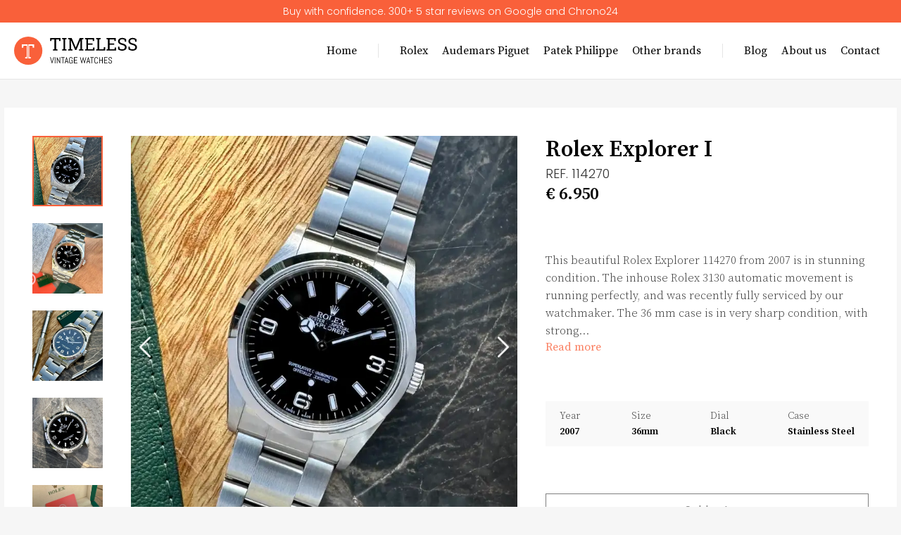

--- FILE ---
content_type: text/html; charset=utf-8
request_url: https://timelessvintage.watch/watch/rolex-explorer-i-114270-black-2007-with-original-box-and-papers
body_size: 9037
content:
<!DOCTYPE html><html lang="en"><head><meta charSet="utf-8"/><meta name="viewport" content="width=device-width"/><meta name="next-head-count" content="2"/><link rel="preload" href="/_next/static/css/3a7e047c534d0352.css" as="style"/><link rel="stylesheet" href="/_next/static/css/3a7e047c534d0352.css" data-n-g=""/><link rel="preload" href="/_next/static/css/dd9084fb96e3f64a.css" as="style"/><link rel="stylesheet" href="/_next/static/css/dd9084fb96e3f64a.css" data-n-p=""/><noscript data-n-css=""></noscript><script defer="" nomodule="" src="/_next/static/chunks/polyfills-c67a75d1b6f99dc8.js"></script><script src="/_next/static/chunks/webpack-5752944655d749a0.js" defer=""></script><script src="/_next/static/chunks/framework-5f4595e5518b5600.js" defer=""></script><script src="/_next/static/chunks/main-2a21a6fdfb46aa01.js" defer=""></script><script src="/_next/static/chunks/pages/_app-60fbb0ccf5f94984.js" defer=""></script><script src="/_next/static/chunks/90-b737d88e8194bba5.js" defer=""></script><script src="/_next/static/chunks/506-668e987e5378f33f.js" defer=""></script><script src="/_next/static/chunks/128-0e48e781b3cc7bf2.js" defer=""></script><script src="/_next/static/chunks/977-2f077ec292fca9b0.js" defer=""></script><script src="/_next/static/chunks/330-2269df8fa6d9c8dd.js" defer=""></script><script src="/_next/static/chunks/387-fe2619b940342ea5.js" defer=""></script><script src="/_next/static/chunks/pages/watch/%5Bslug%5D-999d1cced20647e9.js" defer=""></script><script src="/_next/static/z46hxhEMufxt3fyuC7rN8/_buildManifest.js" defer=""></script><script src="/_next/static/z46hxhEMufxt3fyuC7rN8/_ssgManifest.js" defer=""></script></head><body><div id="__next" data-reactroot=""></div><script id="__NEXT_DATA__" type="application/json">{"props":{"pageProps":{"genericData":{"_type":"genericSettings","_id":"genericSettings","_updatedAt":"2025-07-24T15:16:56Z","footerContent":{"email":"info@timelessvintage.watch","appointmentsTitle":"Appointments","newsletterTitle":"Stay up to date on our latest drops","addressTitle":"Address details","address":"Energiestraat 3\n1411 AN Naarden\nThe Netherlands","newsletterText":"Check us out on Instagram to make sure you stay in the loop!","chrono24Link":"https://www.chrono24.nl/dealer/timelessnl/index.htm","finePrintTitle":"The fine print","instagramLink":"https://www.instagram.com/timelessvintage.watch/","chrono24Text":"We honestly love all these watches.","phone":"+31630967604","appointmentsText":"We work on appointment only. No watches are kept on site. Please contact us a couple of working days in advance to plan an appointment.","finePrintText":"All of our watches have undergone several professional inspections. including being mechanically tested, cleaned, adjusted or serviced. All watches are covered by our twelve month warranty.","milesLink":"https://wearemiles.nl"},"announcementBarTexts":["Free Worldwide Insured Shipping on All Orders.","When a man has a world in his hands, you expect to find a Rolex on his wrist.","A Rolex will never change the world. We leave that to the people who wear them.","\"A price like that\", he teased, \"and they don't conceal the bolts?\" ","Buy with confidence. 300+ 5 star reviews on Google and Chrono24","You never actually own a Patek Philippe. You merely look after it for the next generation.","Buy with confidence. 300+ 5 star reviews on Google and Chrono24","Absolute peace of mind with a 2 Year Warranty on all Rolex Watches."],"_createdAt":"2021-02-15T21:26:30Z","_rev":"YPPmWZ7YQ4Sfd8Q56njQMZ"},"relatedWatches":[{"lugWidth":20,"dimensions":40,"caseNumber":"A987XXX","_updatedAt":"2025-12-24T07:43:17Z","caliber":"3135","genericFaq":[{"_ref":"454aea7f-d006-4875-b041-4ac219ee288b","_type":"reference","_key":"2f07a6afe8a7"},{"_ref":"90ca8df6-2df7-433d-9e83-4f835f62d407","_type":"reference","_key":"683ce4cb922f"},{"_ref":"6d17ed92-3853-4ccc-a947-9cbd0ef1a578","_type":"reference","_key":"6b3d74b8b390"},{"_ref":"baf08dfb-4134-4d1c-b826-455aa8639907","_type":"reference","_key":"bf1a9a99e1a5"}],"model":"Sea-Dweller","description":[{"_type":"block","style":"normal","_key":"94cbfafbe522","markDefs":[],"children":[{"_type":"span","marks":[],"text":"This Rolex Sea-Dweller with reference 16600 is in overall great condition. Underneath the flat / no-cyclops sapphire crystal we’ll find a glossy dial with super luminova plots including white-gold hour marker surroundings. The 40mm stainless steel case is thick and in great shape and is fitted on an Oyster bracelet with flip-lock clasp. The calibre 3135 movement was fully serviced by our watchmaker and is running great. The stainless steel bezel shows some very slight marks of wear. The watch was produced in 1999 (A-serial) and is delivered as a full set with the Rolex box and papers, booklets and accessories.","_key":"d92624f9dd22"}]}],"braceletOrStrap":"Bracelet","_id":"2718b1df-ea43-4d8b-8462-4b86859348d3","slug":{"_type":"slug","current":"rolex-sea-dweller-16600-black-1999-with-original-box-and-papers-3"},"price":8250,"brand":"Rolex","contactPerson":"mats","box":true,"papers":true,"lume":true,"wristImage":{"_type":"image","asset":{"_ref":"image-5ef572180738f83f21c6488347d6afda124ed54a-2166x2888-jpg","_type":"reference"}},"_createdAt":"2025-04-01T09:24:43Z","dialColor":"Black","reference":"16600","featuredImage":{"_type":"image","asset":{"_ref":"image-5303604801717a15fae884a08d5895b6f6df76ba-1593x2124-jpg","_type":"reference"}},"warranty":"1 year","title":{"_type":"slug","current":"Rolex Sea-Dweller 16600 Black 1999 with original box and papers 3"},"_type":"watch","sold":false,"yearOfManufacturing":"1999","dropDate":"2025-04-01T09:20:35.162Z","crystal":"Sapphire glass","gallery":[{"_type":"image","_key":"9e35a21c36d5","asset":{"_ref":"image-121baee4befa4d1543a27cee636d4a72343d18fe-2143x2857-jpg","_type":"reference"}},{"asset":{"_ref":"image-1a26565f5f9994bf9de68b45afdef77faaafb626-2874x2941-jpg","_type":"reference"},"_type":"image","_key":"52e846f9a098"},{"_type":"image","_key":"fc87c011e3cb","asset":{"_ref":"image-d91f1c402f5b023cdb5b699f34937e5cb1d07c0a-2342x3122-jpg","_type":"reference"}},{"asset":{"_ref":"image-e9b80f066e1e727270e96f673e8146037adc2b4e-2540x3386-jpg","_type":"reference"},"_type":"image","_key":"132fbc1e76af"},{"_type":"image","_key":"736a223ca3ff","asset":{"_ref":"image-383b4fae45758f02eeb0af272a32828b47c41463-3024x4032-jpg","_type":"reference"}},{"_key":"62bebcc6bba1","asset":{"_type":"reference","_ref":"image-6d2054fa9bc6c4a4b0f83e0cde5946227eb22a11-2786x3377-jpg"},"_type":"image"},{"asset":{"_type":"reference","_ref":"image-cad9a53b519a7c22aa9c9cb331113f054039d40a-2836x3416-jpg"},"_type":"image","_key":"7d0b8054f1bc"},{"_key":"13473d98aef9","asset":{"_type":"reference","_ref":"image-a53ed69be4eb799b153763326ca2a29d489a2699-1949x2599-jpg"},"_type":"image"},{"_type":"image","_key":"8fecf16c3d95","asset":{"_ref":"image-1a6b4e43ee1474af7b4388f2dd346d2f47090330-2287x2730-jpg","_type":"reference"}},{"_type":"image","_key":"cae718b9393d","asset":{"_type":"reference","_ref":"image-9e0b70d108db614bbd759586b1a1cc7a17dcc58a-2464x3285-jpg"}},{"_type":"image","_key":"9b254decd52b","asset":{"_ref":"image-9fe019090c9876c818d145961e3d04dcee0c51e4-1989x1988-jpg","_type":"reference"}},{"_type":"image","_key":"8ab59cfdcdb2","asset":{"_ref":"image-5284f97d70fdb5cfeb60f973ef68fd8efc211341-1831x1802-jpg","_type":"reference"}},{"_key":"4a059d89c9ff","asset":{"_ref":"image-66842ae2131d2f1c1a6230b1ab242df7d84cbfa3-1757x1813-jpg","_type":"reference"},"_type":"image"},{"asset":{"_type":"reference","_ref":"image-f599eb7b13caee4de8396ed5eafda1e58de033fc-1782x1822-jpg"},"_type":"image","_key":"66c893868530"},{"asset":{"_ref":"image-d8c8c13c32ded63603df37ad9dcccf1a6828de68-2826x3422-jpg","_type":"reference"},"_type":"image","_key":"f2e726f8a41d"}],"movement":"Automatic","_rev":"9glD2Ob7xE3NcaXj7OCIzf","material":"Stainless Steel"},{"warranty":"1 year","box":true,"price":8950,"dropDate":"2025-11-06T13:01:33.966Z","caliber":"2235","model":"Lady-Datejust \"Diamond\"","papers":true,"material":"Steel Gold","reference":"179173","_updatedAt":"2025-11-18T10:12:14Z","_rev":"KHWMr83J0g0r66ROg4Gnvn","title":{"_type":"slug","current":"Rolex Lady-Datejust \"Diamond\" 179173 Gold 2004 with original box and papers 2"},"braceletOrStrap":"Bracelet","featuredImage":{"_type":"image","asset":{"_ref":"image-770927fd86ed4ae2c6b8bdb9cfbd83a321d41c28-1831x2441-jpg","_type":"reference"}},"_type":"watch","genericFaq":[{"_ref":"454aea7f-d006-4875-b041-4ac219ee288b","_type":"reference","_key":"4ba9b0cbb7b6"},{"_ref":"6d17ed92-3853-4ccc-a947-9cbd0ef1a578","_type":"reference","_key":"2b1c453b87a5"},{"_key":"d385f6d544fa","_ref":"90ca8df6-2df7-433d-9e83-4f835f62d407","_type":"reference"},{"_key":"59de19bdcc38","_ref":"baf08dfb-4134-4d1c-b826-455aa8639907","_type":"reference"}],"gallery":[{"_type":"image","_key":"7647acb3c20d","asset":{"_ref":"image-c0a6f275dd6dd773df6094cd33ab2c5a12fe2db8-2730x3337-jpg","_type":"reference"}},{"asset":{"_type":"reference","_ref":"image-67976f967db40bce355bc8f03f2216ce6b0d7201-1690x2254-jpg"},"_type":"image","_key":"f5768c242bc3"},{"asset":{"_type":"reference","_ref":"image-17479e77d4879048ca794b7ec1a9a3be414d4e70-3024x4032-jpg"},"_type":"image","_key":"42c0e79095ee"},{"asset":{"_type":"reference","_ref":"image-29c6234188b769a2a15fdb85156944961bbe43e0-2644x3059-jpg"},"_type":"image","_key":"8059be9c645e"},{"_key":"d73071122667","asset":{"_ref":"image-9bc9f921ac34ada61b45bddf05048797f3d9e109-2669x3400-jpg","_type":"reference"},"_type":"image"},{"_key":"7d8853a15cc9","asset":{"_ref":"image-6c01b2544f92a02bd3aeb0f53ae242ceed3fd790-1878x2504-jpg","_type":"reference"},"_type":"image"},{"_type":"image","_key":"7492f066f127","asset":{"_ref":"image-eff4162125c534ca0d467f4a90f0ebeb280acea6-1886x2514-jpg","_type":"reference"}},{"_type":"image","_key":"7843090cbd23","asset":{"_type":"reference","_ref":"image-5d9fca170b947b3ad236eaa28795b615fef5fb93-1895x1979-jpg"}},{"_type":"image","_key":"27193dd6149f","asset":{"_type":"reference","_ref":"image-5b520dcc2904a8880967cb28e2a4bf0851885b2a-1712x1702-jpg"}},{"_key":"4e4db87722b0","asset":{"_type":"reference","_ref":"image-24255aa97a038214561826f17c05b9a14c2f4db5-1733x2004-jpg"},"_type":"image"},{"asset":{"_type":"reference","_ref":"image-0c553288d23ec8ecc4609d6536d148117b484200-1532x1844-jpg"},"_type":"image","_key":"8a81d11af16c"},{"asset":{"_type":"reference","_ref":"image-6539be7bee7346d094c20ccd7e840131afe1cb27-2384x3179-jpg"},"_type":"image","_key":"f1a0737cf958"}],"contactPerson":"mats","_createdAt":"2025-07-15T12:25:48Z","crystal":"Sapphire glass","movement":"Automatic","dialColor":"Gold","description":[{"style":"normal","_key":"ae84a7c5d438","markDefs":[],"children":[{"_type":"span","marks":[],"text":"This stunning Rolex Lady Datejust with reference 179173G is in excellent condition. The watch is made from stainless steel and yellow gold. The watch is equipped with a gold dial with diamonds as markers. The watch was produced in 2004 by Rolex and comes together with the original box, papers and tag. The cal. 2235 automatic movement is running very accurate and was serviced. The 26mm stainless steel oyster case is in perfect condition. The serial- and case number between the lugs are clearly readable. The original steel and gold \"super\"jubilee bracelet is also in really good condition, showing virtually no stretch and featuring a beautiful hidden Rolex clasp. The 18k yellow gold fluted bezel is in great shape keeping the scratch resistant sapphire crystal in place. The watch currently fits a 15cm wrist.","_key":"317704e5b582"}],"_type":"block"}],"lugWidth":16,"caseNumber":"F842XXX","wristImage":{"asset":{"_type":"reference","_ref":"image-89cdd9f1c76e06ed543ba84ec0f11a9ceeddc988-2198x2931-jpg"},"_type":"image"},"dimensions":26,"sold":false,"soldDate":"2025-10-22T18:08:12.627Z","slug":{"_type":"slug","current":"rolex-lady-datejust-\"diamond\"-179173-gold-2004-with-original-box-and-papers-2"},"brand":"Rolex","_id":"ddd15e8d-22ce-48ce-8246-bad48f44ada0","yearOfManufacturing":"2004"},{"lume":true,"_updatedAt":"2025-12-24T07:43:08Z","warranty":"1 year","braceletOrStrap":"Bracelet","wristImage":{"_type":"image","asset":{"_ref":"image-33a74136124064f47698a7dffe1f3b53c5060ebe-2246x2994-jpg","_type":"reference"}},"caliber":"3135","material":"Stainless Steel","description":[{"_key":"31c7a4723232","markDefs":[],"children":[{"marks":[],"text":"This Rolex Submariner with reference 16610T is in great condition, produced in 2009 (V-serial). The iconic 40mm stainless steel oyster case is in good shape with even brushing and is fitted on a great condition Oyster bracelet with flip-lock clasp with no visible stretch. The automatic movement was checked by our watchmaker and is running perfect. The black dial has applied white gold hour markers that are filled with luminova and is in perfect condition. The watch features an engraved rehaut with Rolex logo and serial number. The watch is delivered with the original box, warranty card and service card.","_key":"25592147aa48","_type":"span"}],"_type":"block","style":"normal"}],"genericFaq":[{"_ref":"454aea7f-d006-4875-b041-4ac219ee288b","_type":"reference","_key":"bd49556f56c0"},{"_ref":"4816b312-4a80-40b6-8eb1-b65fb9843574","_type":"reference","_key":"892b7cbb7f14"},{"_ref":"6d17ed92-3853-4ccc-a947-9cbd0ef1a578","_type":"reference","_key":"3980269cae67"},{"_type":"reference","_key":"d20260257301","_ref":"90ca8df6-2df7-433d-9e83-4f835f62d407"}],"box":true,"price":9250,"brand":"Rolex","model":"Submariner \"Engraved Rehaut\"","gallery":[{"asset":{"_ref":"image-43df911e0bb29f2296c9fe6b552245d8fdd4c2ea-1955x2606-jpg","_type":"reference"},"_type":"image","_key":"2b8cd5059a1b"},{"_type":"image","_key":"3d0ce26139bb","asset":{"_ref":"image-ce4df2f6f338307e0e939a70eb8ef5ad4a7f5e98-2862x2993-jpg","_type":"reference"}},{"_type":"image","_key":"8f10316c902c","asset":{"_ref":"image-120bb393aec434e074f3745e2481d9cfff09e639-2550x3400-jpg","_type":"reference"}},{"_type":"image","_key":"e34b42fe5512","asset":{"_ref":"image-e6ab02aabfc2661fe00d578cacf4ff77353b25c1-2518x3358-jpg","_type":"reference"}},{"_type":"image","_key":"27c0532580c6","asset":{"_ref":"image-00bfb66cb11bddfef5370126db78dd81ea05ba00-3024x4032-jpg","_type":"reference"}},{"_type":"image","_key":"ccb2e320f67a","asset":{"_ref":"image-250f7210986c253916bad0dfd41b237843368c4c-2846x3416-jpg","_type":"reference"}},{"_key":"6a8357285fc2","asset":{"_ref":"image-866c1556c7192ce2313514dd35bafca36a316fd8-2844x3393-jpg","_type":"reference"},"_type":"image"},{"_type":"image","_key":"03a53e24c247","asset":{"_type":"reference","_ref":"image-5c2d329a288b7f8ab94484515fc0bf67dc68241c-1802x2402-jpg"}},{"_type":"image","_key":"a80883e71b23","asset":{"_ref":"image-22f4fb992d0058317854e258c6651600bc235f53-1990x2653-jpg","_type":"reference"}},{"_type":"image","_key":"ba5c2cce41bf","asset":{"_ref":"image-248d73e7a5e711ba15d6e7450b1bd35512f6a010-2602x3469-jpg","_type":"reference"}},{"_key":"8ecce2a89acc","asset":{"_ref":"image-69abae2e318f8bef14566202ffb7412f1beaefb8-1976x2058-jpg","_type":"reference"},"_type":"image"},{"asset":{"_type":"reference","_ref":"image-2c2eb38e5af926389ad94238e5596737ae7d6980-1823x1874-jpg"},"_type":"image","_key":"501219ffee19"},{"_type":"image","_key":"6be9b0c18154","asset":{"_type":"reference","_ref":"image-91e897a65b0b94edc7b8d4151652864020ebc446-1615x1759-jpg"}},{"asset":{"_type":"reference","_ref":"image-afb853abac4c7e9019912af1ef49d0d41476b0c0-1691x1723-jpg"},"_type":"image","_key":"e58775be61de"},{"_type":"image","_key":"aa1e43267b07","asset":{"_ref":"image-3ad4967c4ffdb1eb77d7d0266e55e3f62141c28a-3024x4032-jpg","_type":"reference"}},{"_type":"image","_key":"8bbc667ac39f","asset":{"_type":"reference","_ref":"image-f0b3abc05977f672c1101237a8c159f0aa2b24db-2345x2987-jpg"}}],"reference":"16610 T","_type":"watch","featuredImage":{"asset":{"_ref":"image-56b0d0f026cc00756fdd88ebbb7ce9193d26b3c4-1664x2219-jpg","_type":"reference"},"_type":"image"},"movement":"Automatic","papers":true,"_id":"bd90037f-be0a-4531-8b43-d1911775d253","dialColor":"Black","contactPerson":"mats","_createdAt":"2025-04-07T09:30:41Z","caseNumber":"V522XX","_rev":"9glD2Ob7xE3NcaXj7OCICt","title":{"_type":"slug","current":"Rolex Submariner \"Engraved Rehaut\" 16610 T Black 2009 with original box and papers"},"crystal":"Sapphire glass","sold":false,"slug":{"_type":"slug","current":"rolex-submariner-\"engraved-rehaut\"-16610-t-black-2009-with-original-box-and-papers"},"yearOfManufacturing":"2009","dropDate":"2025-04-07T09:27:10.851Z","lugWidth":20,"dimensions":40},{"movement":"Automatic","dialColor":"Gold","yearOfManufacturing":"1978","description":[{"_key":"e3484f09fb42","markDefs":[],"children":[{"_key":"60a7b057d177","_type":"span","marks":[],"text":"This 18k yellow gold Rolex Day-Date with gold dial and president bracelet is in great condition. The watch dates back to production in 1978. The 36mm oyster case is very also in great condition with sharp edges and nice and thick lugs with even brushing. It comes on its original solid yellow gold president bracelet, the bracelet is in good condition with some minor stretch. The gold dial with roman minute track is fully original and in great condition. The movement has been checked and is running great. The day is indicated in English, it is easily changeable with the single quick-set function. \n"}],"_type":"block","style":"normal"}],"_createdAt":"2025-01-27T14:37:27Z","slug":{"_type":"slug","current":"rolex-day-date-18038-gold-1978-2"},"title":{"_type":"slug","current":"Rolex Day-Date 18038 Gold 1978 2"},"dimensions":36,"price":15500,"lume":true,"model":"Day-Date","availability":"READY_TO_SHIP_IN_1_3_DAYS","_rev":"mpqOJtdol1jPIK0lETGsIG","_id":"42b0569b-c9d8-4549-8a5c-e30728e3941d","caliber":"3055","caseNumber":"5679XXX","dropDate":"2025-11-10T13:21:28.667Z","braceletOrStrap":"Bracelet","genericFaq":[{"_ref":"454aea7f-d006-4875-b041-4ac219ee288b","_type":"reference","_key":"a0dde13065f0"},{"_ref":"90ca8df6-2df7-433d-9e83-4f835f62d407","_type":"reference","_key":"815ee4cdfb4f"},{"_type":"reference","_key":"c10650ea2f1c","_ref":"6d17ed92-3853-4ccc-a947-9cbd0ef1a578"},{"_key":"282277b92e05","_ref":"4816b312-4a80-40b6-8eb1-b65fb9843574","_type":"reference"}],"brand":"Rolex","warranty":"1 year","shippingCosts":0,"condition":"VERY_GOOD","wristImage":{"_type":"image","asset":{"_ref":"image-d8e4889cb22f2cfcc9c4045c16cdae3308a93672-1531x1914-jpg","_type":"reference"}},"reference":"18038","_updatedAt":"2025-11-18T09:43:55Z","material":"Yellow Gold","contactPerson":"mats","featuredImage":{"_type":"image","asset":{"_ref":"image-abc50ac20a66c4513a9dcbd258531c300e3172f2-1210x1513-jpg","_type":"reference"}},"state":"PRE_OWNED","soldDate":"2025-04-18T14:30:34.023Z","crystal":"Sapphire glass","gallery":[{"_type":"image","_key":"ba526f94b712","asset":{"_type":"reference","_ref":"image-f3efa5f24550087b8b17a00bd638f8c4ff5b9ab9-1804x2255-jpg"}},{"_type":"image","_key":"1a22a5e24ce0","asset":{"_ref":"image-be12d486ca6e411f44c398a1056d3c8cd808513a-2099x2624-jpg","_type":"reference"}},{"_type":"image","_key":"407fbcd8c3c1","asset":{"_ref":"image-99ac9f4e47c5e61f04f43484799ae5c84e5c703e-1575x1969-jpg","_type":"reference"}},{"asset":{"_type":"reference","_ref":"image-b07806258909b985514e5fe6830d155c7ee3ef7d-1981x2476-jpg"},"_type":"image","_key":"df4a1ae330b8"},{"asset":{"_ref":"image-7f1c16bbafc2c80b671272159f2a8e1ebae71be8-2099x2624-jpg","_type":"reference"},"_type":"image","_key":"284fea108fe6"},{"asset":{"_ref":"image-7eb44f929a5ee49269a69319e399e7b1424e3e0b-2099x2624-jpg","_type":"reference"},"_type":"image","_key":"158bc78b79f5"},{"_type":"image","_key":"a6023045c456","asset":{"_ref":"image-a632ff809558f2bcc50d9f0fcd446347ebb577a1-1911x2389-jpg","_type":"reference"}},{"_key":"d84dad10e1a4","asset":{"_type":"reference","_ref":"image-2140a0aebf3082d6c68f1e4e4dcd4c71e896b0ef-1954x2442-jpg"},"_type":"image"},{"asset":{"_ref":"image-896a4ecb84d636d4da54bcaf8360c73f3c2a36ff-863x1079-jpg","_type":"reference"},"_type":"image","_key":"b5f1516ee6eb"},{"_type":"image","_key":"14d31439072c","asset":{"_ref":"image-ab84a2d5a58d74458e952109fcdd300d779f3612-2754x3538-jpg","_type":"reference"}}],"lugWidth":20,"sold":false,"_type":"watch"}],"watchPage":{"caseNumber":"Z710XXX","braceletOrStrap":"Bracelet","soldDate":"2023-07-25T14:17:15.575Z","caliber":"3130","yearOfManufacturing":"2007","_id":"daab911b-a006-4939-b68a-07f955f80a9f","_type":"watch","_updatedAt":"2023-07-25T14:17:16Z","sold":true,"model":"Explorer I","crystal":"Sapphire glass","gallery":[{"asset":{"_type":"reference","_ref":"image-e2ec6b8624fd8309190085711063b72e34f2b506-2697x3596-jpg"},"_type":"image","_key":"a341c5b227ea"},{"_type":"image","_key":"a4cb60094e89","asset":{"_ref":"image-ddcd69f595462668c15153dc799eec2f05050e29-1950x2594-jpg","_type":"reference"}},{"_key":"119e14cb588f","asset":{"_ref":"image-ff8c648eb6ad00394792ab61366f48c6e1961641-1716x1927-jpg","_type":"reference"},"_type":"image"},{"_type":"image","_key":"c3aad84b6b8b","asset":{"_type":"reference","_ref":"image-b2f186b27ad31cd5a2674c3d375d7d7696f7d3bb-1663x2217-jpg"}},{"_type":"image","_key":"bb0564672f6b","asset":{"_type":"reference","_ref":"image-02af31f5419852aed0f046a72f6055c3b8d8cd37-2086x2148-jpg"}},{"asset":{"_ref":"image-fc1dd35917dbbb47fd96e6f9fd50f9121e17d8f9-2114x2211-jpg","_type":"reference"},"_type":"image","_key":"33db0c3dab32"},{"_type":"image","_key":"6d200908da25","asset":{"_ref":"image-71a5bcccdd3bbba444bddb399f2a00474066cc08-1997x2229-jpg","_type":"reference"}},{"_type":"image","_key":"c136ce4185a2","asset":{"_ref":"image-3b17703824ab77a684c0a2f39b75f09e1898e271-2011x2092-jpg","_type":"reference"}},{"_type":"image","_key":"8e5dd433a99c","asset":{"_ref":"image-a34ca076c4b16b3fd7f58b36d7c3399824d669a8-1832x1902-jpg","_type":"reference"}},{"_type":"image","_key":"37035fc5a7a3","asset":{"_ref":"image-35d3ab48670a7d770a575677b0ff2b8fa3eabbc7-2400x2851-jpg","_type":"reference"}},{"_key":"29c9437c9611","asset":{"_ref":"image-f50183f9877f465352964aaa08700f9a663f6daf-2611x2662-jpg","_type":"reference"},"_type":"image"},{"asset":{"_type":"reference","_ref":"image-4fa77e0dc203e996f61ad29872a557d6d3aba759-1688x1563-jpg"},"_type":"image","_key":"3ec7b10b058f"},{"_type":"image","_key":"89d049ac9faf","asset":{"_ref":"image-3deaf48d71b0053ca3498af8acabbd5f0d328dc6-1848x1753-jpg","_type":"reference"}},{"_type":"image","_key":"aedb32024fc3","asset":{"_ref":"image-c65c4f051fdafa7530f1e8183f239a3199ace294-1830x1614-jpg","_type":"reference"}},{"asset":{"_ref":"image-d28428daefbcf07a73c50bb56c68cc8f74d01c94-2005x1727-jpg","_type":"reference"},"_type":"image","_key":"972f67b2c9e0"},{"_type":"image","_key":"4d0c571fbf2e","asset":{"_ref":"image-70742384a5835a670570731a5d7bfadf07ed3744-2932x3529-jpg","_type":"reference"}},{"asset":{"_ref":"image-5e6ef139fddd1c1aa4738f9377a4fc2fb91ddcde-1500x1516-jpg","_type":"reference"},"_type":"image","_key":"4fa77f1f0a30"},{"_type":"image","_key":"088f71f3c270","asset":{"_ref":"image-d978b5eb3bfbb6d2cb2c4d4a3c4237abfccfb193-3024x4032-jpg","_type":"reference"}}],"warranty":"1 year","dimensions":36,"title":{"_type":"slug","current":"Rolex Explorer I 114270 Black 2007 with original box and papers"},"slug":{"current":"rolex-explorer-i-114270-black-2007-with-original-box-and-papers","_type":"slug"},"wristImage":{"_type":"image","asset":{"_ref":"image-89571e84066d1fa82c77c66d40e8099f69eb34df-3024x4032-jpg","_type":"reference"}},"description":[{"children":[{"_type":"span","marks":[],"text":"This beautiful Rolex Explorer 114270 from 2007 is in stunning condition. The inhouse Rolex 3130 automatic movement is running perfectly, and was recently fully serviced by our watchmaker. The 36 mm case is in very sharp condition, with strong lines and even brushing on the thick lugs, showing no signs of wear. The bracelet shows no signs of stretch. Inside the case we find the black 3,6,9 explorer dial in great condition, it's protected by a sapphire crystal which is held in place by the smooth stainless steel bezel. The watch also features the engraved rehaut. The original Rolex oyster bracelet is in good condition with almost no stretch. This watch comes with the original box and papers.\n","_key":"55f14cea1158"}],"_type":"block","style":"normal","_key":"7564a8683f89","markDefs":[]}],"brand":"Rolex","_rev":"Gn3SCkL4Zl3ItTwShFKuXy","featuredImage":{"_type":"image","asset":{"_ref":"image-d91b0721dbc020c7a995653630b2033754e6fc63-1420x1894-jpg","_type":"reference"}},"movement":"Automatic","_createdAt":"2022-11-01T11:00:50Z","dropDate":"2022-11-01T10:58:13.595Z","reserved":false,"papers":true,"lugWidth":20,"reference":"114270","material":"Stainless Steel","price":6950,"dialColor":"Black","lume":true,"genericFaq":[{"_id":"3a7db0dc-4178-49db-9dc3-5ac8209088d6","_updatedAt":"2021-02-11T15:15:21Z","faqAnswer":"The bracelet is in great condition, free of stretch and no signs of wear.","_createdAt":"2021-02-11T15:15:21Z","_rev":"mDCSEP9dcnXOYHUTY2l7wp","_type":"faq","faqQuestion":"Is the bracelet stretchy?"},{"_createdAt":"2021-02-10T13:05:27Z","_rev":"tEY1ZN2s4GHN6dIvK16vHk","_type":"faq","faqQuestion":"Has The Case Been Polished?","_id":"6d17ed92-3853-4ccc-a947-9cbd0ef1a578","_updatedAt":"2021-02-10T13:05:37Z","faqAnswer":"The case has been polished lightly and is in great condition. All edges are very sharp and the brushing is nice and even."},{"_createdAt":"2021-02-10T13:06:32Z","_rev":"nQBtYZUB0fueIopD1V3aHd","_type":"faq","faqQuestion":"Are All Of The Parts Original?","_id":"90ca8df6-2df7-433d-9e83-4f835f62d407","_updatedAt":"2021-02-10T13:06:32Z","faqAnswer":"Yes all parts are original."},{"faqQuestion":"Is The Watch Keeping Good Time?","_id":"baf08dfb-4134-4d1c-b826-455aa8639907","_updatedAt":"2021-02-10T13:06:08Z","faqAnswer":"The movement is running accurate and was recently serviced by our watchmaker.","_createdAt":"2021-02-10T13:06:08Z","_rev":"nQBtYZUB0fueIopD1V3Xex","_type":"faq"}],"box":true}},"__N_SSG":true},"page":"/watch/[slug]","query":{"slug":"rolex-explorer-i-114270-black-2007-with-original-box-and-papers"},"buildId":"z46hxhEMufxt3fyuC7rN8","isFallback":false,"gsp":true,"scriptLoader":[]}</script><script> </script></body></html>

--- FILE ---
content_type: text/css; charset=utf-8
request_url: https://timelessvintage.watch/_next/static/css/3a7e047c534d0352.css
body_size: 464
content:
@import url("https://fonts.googleapis.com/css2?family=Roboto+Slab:wght@300;400&family=Roboto:wght@300;400&display=swap");@import url("https://fonts.googleapis.com/css2?family=Lora:wght@300;400;500;700&display=swap");@import url("https://fonts.googleapis.com/css2?family=Poppins:wght@300;400&display=swap");@import url("https://fonts.googleapis.com/css2?family=Source+Serif+Pro:wght@200;300;400;500;600;700&display=swap");*{margin:0;padding:0;box-sizing:border-box;scroll-behavior:smooth}:root{--orange:#f9603a;--blue:#e9f8fa;--green:#006039;--grey:#f6f6f6;--serifFont:Source Serif Pro;--sansFont:Poppins;--large:36px;--mw:1268px;--scale:1.015;--borderRadius:0px}body{background-color:var(--grey)}p,ul{font-family:var(--sansFont);line-height:160%;font-weight:300}h1,h2,h3,h4{font-family:var(--serifFont);font-weight:600}input,textarea{padding:10px;border:none;outline:none;font-family:var(--sansFont);font-size:16px;border-radius:0;-webkit-appearance:none}.feed{display:grid;grid-template-columns:1fr 1fr 1fr;height:-moz-fit-content;height:fit-content;grid-gap:20px;gap:20px}.feed a img{transition:all .2s ease}.feed a img:hover{transform:scale(1.025)}.feed a img:active{transform:scale(1)}.lightwidget__tile{padding:0!important}.keen-slider{height:100%}.keen-slider__slide{-o-object-fit:cover;object-fit:cover;-o-object-position:center;object-position:center}.arrow{width:30px;height:30px;fill:var(--orange);cursor:pointer}.arrow--disabled{opacity:.25}::-moz-selection{background:#ff8161}::selection{background:#ff8161}@media only screen and (max-width:900px){.keen-slider{height:800px}}@media only screen and (max-width:670px){.keen-slider{height:700px}}@media only screen and (max-width:600px){.keen-slider{height:600px}}@media only screen and (max-width:500px){.keen-slider{height:500px}}@media only screen and (max-width:400px){.keen-slider{height:400px}}.scale{transition:transform .2s ease}.scale:hover{transform:scale(1.05)}.scale:active{transform:scale(.98)}

--- FILE ---
content_type: text/css; charset=utf-8
request_url: https://timelessvintage.watch/_next/static/css/dd9084fb96e3f64a.css
body_size: 5134
content:
.button_button__UE75F{padding:10px;font-family:var(--sansFont);font-size:16px;border:none;outline:none;cursor:pointer;background-color:#fff;color:var(--orange);border:1px solid var(--orange);filter:brightness(1.1);transition:all .2s ease;border-radius:var(--borderRadius)}.button_button__UE75F:hover{filter:brightness(1.2);background-color:var(--orange);color:#fff}.button_button__UE75F:active{filter:brightness(.9)}.button_sButton__07bHb{padding:10px;font-family:var(--sansFont);font-size:16px;outline:none;cursor:pointer;background-color:#fff;color:#000;border:1px solid #000;filter:brightness(1.1);transition:all .2s ease;border-radius:var(--borderRadius)}.button_sButton__07bHb:hover{filter:brightness(1.2);background-color:#000;color:#fff}.button_sButton__07bHb:active{filter:brightness(.9)}.button_fButton__1rA5l{padding:10px;font-family:var(--sansFont);font-size:16px;border:none;outline:none;cursor:pointer;background-color:var(--orange);color:#fff;filter:brightness(1.1);transition:all .2s ease;border-radius:var(--borderRadius);display:flex;align-items:center;justify-content:center;text-decoration:none;-webkit-text-decoration-color:transparent;text-decoration-color:transparent}.button_fButton__1rA5l img{width:20px;height:20px;margin-right:10px}.button_fButton__1rA5l:hover{filter:brightness(1.2)}.button_fButton__1rA5l:active{filter:brightness(.9)}.button_dButton__BcHFn{padding:10px;font-family:var(--sansFont);font-size:16px;outline:none;background-color:#fff;color:#000;border:1px solid #000;opacity:.5;transition:all .2s ease;border-radius:var(--borderRadius);display:flex;align-items:center;justify-content:center}.button_dButton__BcHFn img{width:20px;height:20px;margin-right:10px;filter:invert(1)}.button_dButton__BcHFn:hover{cursor:not-allowed}.button_transparent__OngQo{padding:10px;font-family:var(--sansFont);font-size:16px;border:none;outline:none;cursor:pointer;background-color:transparent;color:var(--orange);border:1px solid var(--orange);filter:brightness(1.1);transition:all .2s ease;border-radius:var(--borderRadius)}.button_transparent__OngQo:hover{filter:brightness(1.2);background-color:var(--orange);color:#fff}.button_transparent__OngQo:active{filter:brightness(.9)}.footer_newsLetter__BabEW{background-color:var(--orange);padding:40px;display:grid;grid-template-columns:1fr 1fr;grid-gap:40px;gap:40px;align-items:center}.footer_newsLetter__BabEW img{width:300px}.footer_newsLetterContent__Ynowk{color:#fff}.footer_newsLetterContent__Ynowk a{text-decoration:none}.footer_newsLetterContent__Ynowk a button{width:auto!important;margin-top:40px}.footer_newsLetterContent__Ynowk h1{margin-bottom:40px;font-size:36px}.footer_bottom__BthuS{padding:40px;display:grid;grid-template-columns:.7fr .3fr}.footer_right__z42lB{text-align:right;display:flex;flex-direction:column;align-items:flex-end;justify-content:space-between}.footer_right__z42lB h2{margin-bottom:40px}.footer_right__z42lB a{text-decoration:none;color:inherit}.footer_left__5RbIh{display:flex;flex-direction:column;align-items:flex-start;justify-content:space-between}.footer_content__vZh_8{display:grid;grid-template-columns:repeat(3,1fr);grid-gap:40px;gap:40px;margin:40px 0}.footer_content__vZh_8 h2{font-weight:400;margin-bottom:20px}.footer_logo__YduLI{height:40px;cursor:pointer}.footer_nav__aNMe9{display:flex;justify-content:space-between;align-items:center}.footer_divider__sy9rC{height:20px;width:1px;background-color:rgba(0,0,0,.1);margin:0 20px}.footer_link__GNIX7{text-decoration:none;color:inherit;font-family:sans-serif;font-family:var(--serifFont);margin-left:10px;margin-right:10px;cursor:pointer;opacity:.5;transition:all .2s ease}.footer_link__GNIX7:hover{opacity:1}.footer_link__GNIX7:active{opacity:.5}.footer_active__H939f{opacity:1}.footer_miles__zyI0u{height:15px;filter:invert(1);transition:all .2s ease}.footer_miles__zyI0u:hover{opacity:.5}.footer_miles__zyI0u:active{opacity:1}.footer_inputHolder__HWPyc{display:flex}.footer_logoFooter__7VFgi{display:none;height:100px;cursor:pointer}@media only screen and (max-width:1000px){.footer_logo__YduLI{display:none}.footer_logoFooter__7VFgi{display:block}.footer_bottom__BthuS,.footer_content__vZh_8{grid-template-columns:1fr}.footer_content__vZh_8{text-align:center;max-width:600px}.footer_newsLetter__BabEW{grid-template-columns:1fr}.footer_left__5RbIh{align-items:center;margin-bottom:40px}.footer_left__5RbIh nav{flex-direction:column;margin-top:20px}.footer_right__z42lB{text-align:center;align-items:center}}@media only screen and (max-width:1320px){.footer_inputHolder__HWPyc,.footer_newsLetter__BabEW img{margin-top:40px}.footer_divider__sy9rC{width:20px;height:1px;margin:20px 0}.footer_right__z42lB h2{margin-bottom:40px}}@media only screen and (max-width:670px){.footer_inputHolder__HWPyc{flex-direction:column;width:100%}.footer_inputHolder__HWPyc input{text-align:center}.footer_newsLetter__BabEW{padding:20px;gap:20px}.footer_newsLetter__BabEW img{width:100%;max-width:300px}.footer_newsLetterContent__Ynowk h1{font-size:32px}}.waButton_waButton__qB6Ql{position:fixed;z-index:999;right:20px;bottom:20px;background-color:#23d366;color:#fff;font-family:var(--serifFont);display:flex;align-items:center;padding:10px;border-radius:100px;transition:all .2s ease;cursor:pointer}.waButton_waButton__qB6Ql:hover{transform:scale(1.05)}.waButton_waButton__qB6Ql:active{transform:scale(.95);filter:brightness(.9)}.waButton_image__IOpx_{filter:invert(1);height:35px}.header_outer__XyqXE{position:fixed;top:0;right:0;left:0;z-index:2}.header_outerAnnouncementBar__pCNXp{background-color:var(--orange);text-align:center;padding:5px;font-size:14px;position:relative;z-index:2}.header_outerAnnouncementBar__pCNXp p{color:#fff;font-family:var(--sansFont)}.header_inner__BKaCh{background-color:#fff;padding:20px;border-bottom:1px solid rgba(0,0,0,.1);display:flex;justify-content:space-between;align-items:center}.header_logo__Zl1sp{height:40px;cursor:pointer}.header_nav___BIUE{display:flex;justify-content:space-between;align-items:center}.header_divider__GPNmh{height:20px;width:1px;background-color:rgba(0,0,0,.1);margin:0 20px}.header_link__BoXu3{font-family:var(--serifFont);margin-left:10px;margin-right:10px;cursor:pointer;transition:all .2s ease;text-decoration:none;color:inherit;display:flex;align-items:center;justify-content:center}.header_link__BoXu3 svg{width:25px;height:25px}.header_link__BoXu3 svg path{transition:fill .2s ease}.header_link__BoXu3 svg:hover path{fill:var(--orange)}.header_link__BoXu3:hover{color:var(--orange)}.header_active__QcI4F{opacity:1}.header_mobileCart__UAU0F,.header_mobileCloseButton__Rl7Kk,.header_mobileMenuButton__F88hH,.header_mobileMenuButtonsHolder__f7g5h{display:none}.header_mobileNav__2CRo0{transform:translateX(100%);position:fixed;top:0;right:0;left:0;bottom:0;transition:all .2s ease;background-color:#fff;z-index:1;display:flex;flex-direction:column;justify-content:center;align-items:center}@media only screen and (max-width:500px){.header_outerAnnouncementBar__pCNXp{display:none}.header_inner__BKaCh{padding:15px}}@media only screen and (max-width:1020px){.header_outer__XyqXE{position:fixed;right:0;left:0;z-index:2}.header_logo__Zl1sp{position:relative;z-index:2}.header_mobileMenuButtonsHolder__f7g5h{display:flex;align-items:center}.header_mobileMenuButton__F88hH{display:block;height:30px;opacity:.5;cursor:pointer;transition:all .2s ease;position:relative;z-index:2}.header_mobileMenuButton__F88hH:hover{transform:scale(1.1);opacity:1}.header_mobileMenuButton__F88hH:active{transform:scale(1)}.header_mobileCart__UAU0F{transition:all .2s ease}.header_mobileCart__UAU0F:hover{transform:scale(1.1);opacity:1}.header_mobileCart__UAU0F:active{transform:scale(1)}.header_nav___BIUE{display:none}.header_mobileNavOpen__UbqmG{transform:translateX(0)}.header_mobileDivider__5em7s{width:20px;height:1px;margin:20px 0;background-color:rgba(0,0,0,.1)}.header_mobileLink__DAJMc{font-size:24px;font-family:sans-serif;font-family:var(--serifFont);margin-left:10px;margin-right:10px;cursor:pointer;opacity:.5;transition:all .2s ease;text-decoration:none;color:inherit;display:flex;align-items:center;justify-content:center}.header_mobileLink__DAJMc svg{width:30px;height:30px}.header_mobileLink__DAJMc:hover{opacity:1}.header_mobileLink__DAJMc:active{opacity:.5}}[data-rmiz-wrap=hidden],[data-rmiz-wrap=visible]{position:relative;display:inline-flex;align-items:flex-start}[data-rmiz-wrap=hidden]{visibility:hidden}[data-rmiz-overlay]{position:fixed;top:0;right:0;bottom:0;left:0;width:100%;height:100%;transition-property:background-color}[data-rmiz-btn-close],[data-rmiz-btn-open]{position:absolute;top:0;right:0;bottom:0;left:0;width:100%;height:100%;margin:0;padding:0;border:none;border-radius:0;font:inherit;color:inherit;background:none;-webkit-appearance:none;-moz-appearance:none;appearance:none}[data-rmiz-btn-open]{cursor:zoom-in}[data-rmiz-btn-close]{cursor:zoom-out}[data-rmiz-modal-content]{position:absolute;transition-property:transform;transform-origin:center center}.keen-slider{display:flex;-webkit-user-select:none;-moz-user-select:none;-ms-user-select:none;user-select:none;-webkit-touch-callout:none;-khtml-user-select:none;touch-action:pan-y;-webkit-tap-highlight-color:transparent}.keen-slider,.keen-slider__slide{overflow:hidden;position:relative}.keen-slider__slide{width:100%;min-height:100%}.keen-slider[data-keen-slider-v]{flex-wrap:wrap}.keen-slider[data-keen-slider-v] .keen-slider__slide{width:100%}.keen-slider[data-keen-slider-moves] *{pointer-events:none}.shopper_outer__FmiVY{max-width:var(--mw);margin:40px auto;background-color:#fff;padding:40px}.shopper_inner__7iOGu{display:grid;grid-template-columns:.6fr .4fr;grid-gap:40px;gap:40px}.shopper_gallery__Ecari{display:grid;grid-template-columns:auto 1fr;grid-gap:40px;gap:40px;position:relative}.shopper_content__zORRi{display:flex;flex-direction:column;gap:5px}.shopper_content__zORRi a,.shopper_content__zORRi a:hover{color:var(--orange)}.shopper_content__zORRi p{font-family:var(--serifFont)}.shopper_lightBox__7kWRb{height:-moz-fit-content;height:fit-content;display:grid;grid-auto-rows:1fr;max-height:600px;overflow:scroll;grid-gap:20px;gap:20px;flex-direction:column;-ms-overflow-style:none;scrollbar-width:none}.shopper_amount__mVKwv{position:absolute;bottom:0;right:0;left:0;background:linear-gradient(0deg,#000,transparent);color:#fff;padding:5px 10px;display:flex;justify-content:center;align-items:center;font-size:24px;width:100px;height:100px}.shopper_lightBox__7kWRb::-webkit-scrollbar{display:none}.shopper_lightBox__7kWRb img{width:100px;height:100px;-o-object-fit:cover;object-fit:cover;cursor:pointer}.shopper_lightBox__7kWRb img:hover{transition:all .2s ease;filter:brightness(.75)}.shopper_lightBox__7kWRb img:active{transition:all .2s ease;filter:brightness(.5)}.shopper_large__VfovL{height:100%;max-height:600px;overflow:hidden;position:relative}.shopper_largeArrowLeft__ay_Nq{left:0;background:linear-gradient(270deg,transparent,rgba(0,0,0,.25))}.shopper_largeArrowLeft__ay_Nq,.shopper_largeArrowRight__o8PhG{position:absolute;top:0;bottom:0;display:flex;align-items:center;z-index:1;cursor:pointer;width:40px}.shopper_largeArrowRight__o8PhG{right:0;background:linear-gradient(90deg,transparent,rgba(0,0,0,.25))}.shopper_large__VfovL img{width:100%;-o-object-fit:cover;object-fit:cover;-o-object-position:center;object-position:center}.shopper_large__VfovL img:hover{transition:all .2s ease}.shopper_glassie__G_1CC{height:100%}.shopper_glassie__G_1CC>img:first-child{height:100%;margin-top:0!important}.shopper_glassie__G_1CC img{margin-top:100px;-o-object-fit:cover;object-fit:cover;width:100%}.shopper_pinchie__x95F8{touch-action:pinch-zoom}.shopper_info__7eIHM{display:flex;flex-direction:column;justify-content:flex-start;align-items:flex-start;max-height:600px;overflow:scroll;-ms-overflow-style:none;scrollbar-width:none;-webkit-user-select:none;-moz-user-select:none;-ms-user-select:none;user-select:none}.shopper_info__7eIHM::-webkit-scrollbar{display:none}.shopper_header__77XaL{width:100%;height:100%;display:grid;grid-gap:20px;gap:20px;background-color:#fff;z-index:1;align-content:space-between}.shopper_topHeader__Ah5W5{display:flex;flex-direction:column;justify-content:flex-start;align-items:flex-start;gap:5px}.shopper_header__77XaL h1{font-size:24px}.shopper_bar__h8mSI{padding:10px 20px;background-color:rgba(0,0,0,.025);width:100%;height:-moz-fit-content;height:fit-content;display:flex;flex-wrap:wrap;justify-content:space-between;align-items:flex-start;gap:20px;font-size:14px}.shopper_price__hqgsQ{font-size:24px}.shopper_main__NIQ_F{position:relative;width:100%}.shopper_buttons__MBgkq{display:grid;grid-gap:20px;gap:20px;align-items:center;height:-moz-fit-content;height:fit-content}.shopper_grid__hNHTu{display:grid;grid-template-columns:repeat(auto-fill,minmax(300px,1fr));margin:40px auto;grid-gap:40px;gap:40px;background-color:var(--grey);max-width:var(--mw)}.shopper_switcher__qZDiy{width:100%;display:grid;grid-template-columns:auto auto auto 1fr;grid-gap:20px;gap:20px;position:sticky;top:0;background-color:#fff;z-index:1;padding-bottom:20px}.shopper_switcherItem__P3oO6{cursor:pointer;transition:all .2s ease;width:-moz-fit-content;width:fit-content}.shopper_about__l58td a,.shopper_switcherItem__P3oO6:hover{color:var(--orange)}.shopper_about__l58td p{font-family:var(--serifFont);margin-bottom:20px}.shopper_about__l58td ul{margin:20px;font-family:var(--serifFont)}.shopper_about__l58td ul li{margin:20px 0}.shopper_about__l58td h1{margin:40px 0;font-size:36px}.shopper_about__l58td h2{margin:30px 0;font-size:32px}.shopper_about__l58td h3{margin:20px 0;font-size:24px}.shopper_about__l58td h4{margin:10px 0;font-size:18px}.shopper_detailItem__yZUdK{display:flex;width:100%;justify-content:space-between;align-items:center}.shopper_faqItem__4KSTo{position:relative;margin-bottom:20px}.shopper_toggle__hGS2A{position:absolute;right:0;top:0;cursor:pointer;width:25px;height:25px;transition:all .3s ease}.shopper_faqQuestion__jh1CB{font-family:var(--serifFont);cursor:pointer;transition:all .2s ease}.shopper_faqQuestion__jh1CB:hover{color:var(--orange)!important}.shopper_faqAnswer__lt8Vg{transform:translateY(-5px);height:1px;opacity:0;font-family:var(--serifFont);font-size:14px;transition:all .2s ease}@media only screen and (max-width:1268px){.shopper_outer__FmiVY{padding:20px;margin:20px}}.shopper_swiper__WWniH{display:none}.shopper_counterHolder__6AS75{position:relative;margin:20px auto 0}.shopper_counterHolder__6AS75,.shopper_counter__TMorq{display:flex;align-items:center;justify-content:center}.shopper_counter__TMorq{font-family:var(--sansFont);border:1px solid var(--orange);width:80px;padding:5px 10px;margin:0 20px}.shopper_divider__q9ZW3{opacity:.25;margin:0 5px;color:#000}.shopper_activeCounter__9cQ7I{color:var(--orange)}.shopper_totalCounter__fM1BD{color:#000;opacity:.5}@media only screen and (max-width:900px){.shopper_outer__FmiVY{padding:20px;margin:20px}.shopper_gallery__Ecari{grid-template-columns:1fr;display:none}.shopper_swiper__WWniH{display:block}.shopper_lightBox__7kWRb{order:1;grid-template-columns:repeat(auto-fill,minmax(100px,1fr));max-height:inherit}.shopper_lightBox__7kWRb img{width:100%;height:150px}.shopper_large__VfovL{height:600px}.shopper_inner__7iOGu{grid-template-columns:1fr}}@media only screen and (max-width:670px){.shopper_info__7eIHM{max-height:inherit}.shopper_outer__FmiVY{padding:10px;margin:10px}.shopper_gallery__Ecari{gap:10px}.shopper_lightBox__7kWRb{display:flex;flex-direction:row;gap:0}.shopper_lightBox__7kWRb div{margin-right:10px}.shopper_lightBox__7kWRb div img{width:100px;height:100px}.shopper_lightBox__7kWRb div:last-child{margin-right:0}.shopper_large__VfovL{height:400px}}.shopper_largeImage__1lpwF{cursor:pointer;transition:transform .3s ease}.shopper_largeImage__1lpwF:hover{transform:scale(1.05)}.shopper_fullscreenOverlay__RKZlH{position:fixed;top:0;left:0;width:100%;height:100%;background-color:rgba(0,0,0,.9);display:flex;justify-content:center;align-items:center;z-index:1000}.shopper_fullscreenImageContainer__vgya9{position:relative;max-width:79%;height:90%}.shopper_fullscreenImage__c50zE{-o-object-fit:cover;object-fit:cover;max-width:100%;max-height:100%;width:100%;height:100%}.shopper_closeButton__lDdwj{position:absolute;top:40px;right:40px;background:none;border:none;color:#fff;font-size:30px;cursor:pointer}.shopper_spinner__RppjM{border-radius:50%;border:4px solid hsla(0,0%,100%,.3);border-top-color:#fff;width:40px;height:40px;animation:shopper_spin__cIg8n 1s linear infinite;position:absolute;top:50%;left:50%;transform:translate(-50%,-50%)}@keyframes shopper_spin__cIg8n{0%{transform:translate(-50%,-50%) rotate(0deg)}to{transform:translate(-50%,-50%) rotate(1turn)}}.watchDetails_watchDetails__EHprC{max-width:var(--mw);display:flex;flex-direction:column;gap:120px;margin:80px auto;padding:0 20px}.watchDetails_aboutSection__ynECo{display:grid;grid-template-columns:1fr 1fr;align-items:center;grid-gap:80px;gap:80px}.watchDetails_content__NEZqo p{font-family:var(--serifFont);margin-bottom:20px}.watchDetails_aboutImage__pRus5{aspect-ratio:1/1;width:100%;overflow:hidden}.watchDetails_aboutImage__pRus5 img{width:100%;height:100%;-o-object-fit:cover;object-fit:cover}.watchDetails_details__6I5H9{display:grid;grid-template-columns:1fr 1fr;grid-gap:20px;gap:20px}.watchDetails_detailItem__l8kde{background-color:#fff;padding:15px;display:flex;width:100%;justify-content:space-between;align-items:center}.watchDetails_faqSection__Fa43W{display:grid;grid-template-columns:1fr 1fr;align-items:center;grid-gap:80px;gap:80px}.watchDetails_faqImage__CDdAL{aspect-ratio:3/2;width:100%;overflow:hidden}.watchDetails_faqImage__CDdAL img{width:100%;height:100%;-o-object-fit:cover;object-fit:cover}.watchDetails_faqItem__oi_Qz{position:relative;margin-bottom:20px}.watchDetails_toggle__MhI2k{position:absolute;right:0;top:0;cursor:pointer;width:25px;height:25px;transition:all .3s ease}.watchDetails_faqQuestion__UqqPC{font-family:var(--serifFont);cursor:pointer;transition:all .2s ease}.watchDetails_faqQuestion__UqqPC:hover{color:var(--orange)!important}.watchDetails_faqAnswer__TkYRQ{transform:translateY(-5px);height:1px;opacity:0;font-family:var(--serifFont);font-size:14px;transition:all .2s ease}@media (max-width:768px){.watchDetails_watchDetails__EHprC{gap:80px;margin-top:40px;margin-bottom:40px}.watchDetails_aboutSection__ynECo,.watchDetails_details__6I5H9,.watchDetails_faqSection__Fa43W{grid-template-columns:1fr;gap:20px}}.watchCard_card__9SKmQ{background-color:#fff;padding:20px;transition:all .2s ease;position:relative;border-radius:var(--borderRadius);height:100%;display:flex;flex-direction:column}.watchCard_card__9SKmQ:hover{cursor:pointer;box-shadow:0 0 50px 12px rgba(0,0,0,.1);transform:scale(var(--scale))}.watchCard_card__9SKmQ:active{box-shadow:0 0 40px 12px transparent;transform:scale(1)}.watchCard_content__eYGkF{margin-top:20px;height:100%;display:flex;flex-direction:column;justify-content:space-between}.watchCard_images__x82Kc{width:100%;height:400px;min-height:400px;position:relative}.watchCard_image__tNDTd{transition:all .5s ease}.watchCard_imageHover__EnYJQ,.watchCard_image__tNDTd{position:absolute;width:100%;height:400px;min-height:400px;-o-object-fit:cover;object-fit:cover}.watchCard_imageHover__EnYJQ{transition:all .4s ease;opacity:0}.watchCard_top__tiSu9{display:flex;justify-content:space-between;align-items:flex-start;margin-bottom:10px}.watchCard_top__tiSu9 h3{margin-bottom:10px;font-size:16px}.watchCard_top__tiSu9 p{white-space:nowrap}.watchCard_bottom__EaU4n{display:flex;width:100%;align-items:flex-end;justify-content:space-between}.watchCard_yearMobile___2zgo{display:none}.watchCard_yearMobile___2zgo,.watchCard_year__GC5qS{border:1px solid var(--orange);color:var(--orange);padding:0 8px;font-size:14px}.watchCard_tags__gfPQ2{font-size:14px}.watchCard_soldTag__kLeNC{position:absolute;top:20px;left:0;background-color:var(--orange);color:#fff;padding:10px;font-size:14px}.watchCard_bpTag__9J9Kw{position:absolute;bottom:20px;right:0;background-color:var(--blue);color:#000;padding:10px;font-size:14px}@media only screen and (max-width:750px){.watchCard_imageHover__EnYJQ,.watchCard_image__tNDTd,.watchCard_images__x82Kc{height:200px;min-height:200px}.watchCard_card__9SKmQ{padding:10px}.watchCard_top__tiSu9{flex-direction:column;margin-bottom:0;height:100%}.watchCard_content__eYGkF{margin-top:10px}.watchCard_tags__gfPQ2{display:none}.watchCard_bottom__EaU4n{flex-direction:column;align-items:flex-start}.watchCard_year__GC5qS{margin-top:10px;display:none}.watchCard_mobilePrice__ohl8d{width:100%;display:flex;justify-content:space-between}.watchCard_yearMobile___2zgo{display:block;border:1px solid var(--orange);color:var(--orange);padding:0 8px;font-size:14px}.watchCard_soldTag__kLeNC{font-size:12px;top:20px}.watchCard_bpTag__9J9Kw{font-size:12px;bottom:20px}}.watchGrid3_filterBar__vzzdP{width:100%;display:flex;justify-content:space-between;align-items:center;padding:20px;border-bottom:1px solid rgba(0,0,0,.1);background-color:#fff}.watchGrid3_filters__qQP5g{display:flex;justify-content:flex-start;align-items:center}.watchGrid3_options__2DfGu{display:flex}.watchGrid3_option__W5L9K{transition:all .2s ease;cursor:pointer;margin-left:20px;font-family:var(--serifFont)}.watchGrid3_active__5ARPH,.watchGrid3_option__W5L9K:hover{color:var(--orange)}.watchGrid3_grid__9KrRA{display:grid;grid-template-columns:repeat(auto-fill,minmax(300px,1fr));margin:40px auto;grid-gap:40px;gap:40px;grid-auto-flow:dense;background-color:var(--grey);max-width:var(--mw);padding:0 20px}.watchGrid3_emptyGrid__DQIHd{max-width:var(--mw);margin:120px auto;text-align:center}.watchGrid3_emptyGrid__DQIHd h1{margin-bottom:20px}.watchGrid3_emptyGrid__DQIHd p,.watchGrid3_input__79D2B{font-family:var(--serifFont)}.watchGrid3_input__79D2B{border-bottom:1px solid var(--orange);padding-left:0}.watchGrid3_altOuter__PQQzN{width:100%;height:100%;padding:20px;background-color:#fff}.watchGrid3_altInner__yb0Rp{background-color:var(--blue);height:100%;display:flex;flex-direction:column}.watchGrid3_altInner__yb0Rp img{width:100%;height:200px;-o-object-fit:cover;object-fit:cover}.watchGrid3_altContent__lrGRH{padding:20px;height:100%;display:flex;flex-direction:column;justify-content:space-between}.watchGrid3_review__Nj5i2{font-size:28px;font-family:var(--serifFont)}.watchGrid3_by__fxcoz{font-size:18px;opacity:.5;font-family:var(--serifFont)}.watchGrid3_stars__BAy_y{display:flex;width:100%;margin-top:20px}.watchGrid3_star__YSg9H{width:25px!important;height:25px!important;-o-object-fit:cover;object-fit:cover;margin-right:10px}.watchGrid3_customOuter__J7tX_{width:100%;height:100%;padding:20px;background-color:#fff}.watchGrid3_customInner__St7yX{background-color:var(--blue);height:100%;display:flex;flex-direction:column;align-items:center}.watchGrid3_divider__iBIc2{width:100px;height:1px;background-color:#000}.watchGrid3_customContent__dC3EB{padding:20px;height:100%;display:flex;flex-direction:column;align-items:center;justify-content:space-between;text-align:center}.watchGrid3_customContent__dC3EB h2{font-size:36px}.watchGrid3_customContent__dC3EB a{text-decoration:none}@media only screen and (max-width:750px){.watchGrid3_grid__9KrRA{grid-template-columns:1fr 1fr;gap:10px;padding:0 10px}.watchGrid3_altOuter__PQQzN{padding:10px}.watchGrid3_altInner__yb0Rp img{height:100px}.watchGrid3_altContent__lrGRH{padding:10px}.watchGrid3_altContent__lrGRH h3{font-size:16px}.watchGrid3_altContent__lrGRH p{font-size:14px;margin-top:10px;margin-bottom:10px}.watchGrid3_customContent__dC3EB,.watchGrid3_customOuter__J7tX_{padding:10px}.watchGrid3_customContent__dC3EB h2{font-size:18px}.watchGrid3_customContent__dC3EB p{font-size:16px}}@media only screen and (max-width:670px){.watchGrid3_option__W5L9K{opacity:0;display:none}.watchGrid3_filters__qQP5g{position:relative}.watchGrid3_showOptionsMobile__Swl73{display:flex;flex-direction:column;background-color:#fff;padding:20px;position:absolute;top:20px;left:0;z-index:1}.watchGrid3_showOptionsMobile__Swl73 .watchGrid3_option__W5L9K{opacity:1;display:block;margin-left:0;margin-bottom:10px;white-space:nowrap}.watchGrid3_showOptionsMobile__Swl73 .watchGrid3_option__W5L9K:last-of-type{margin-bottom:0}.watchGrid3_filterBar__vzzdP{flex-direction:row;padding:20px}.watchGrid3_label__6CB_i{cursor:pointer;transition:all .2s ease}.watchGrid3_label__6CB_i:after{content:" ↓"}.watchGrid3_label__6CB_i:hover{opacity:1}}@media only screen and (max-width:540px){.watchGrid3_filters__qQP5g{flex-direction:column}.watchGrid3_option__W5L9K{margin:5px 0}}.slug_titleHolder__AxyGx{max-width:var(--mw);margin:40px auto;padding:0 20px}@media only screen and (max-width:670px){.slug_titleHolder__AxyGx{margin:40px 0 0}.slug_related__Stsd_{margin:0}}

--- FILE ---
content_type: application/javascript; charset=utf-8
request_url: https://timelessvintage.watch/_next/static/chunks/977-2f077ec292fca9b0.js
body_size: 2736
content:
(self.webpackChunk_N_E=self.webpackChunk_N_E||[]).push([[977],{3393:function(e,a,n){"use strict";n.d(a,{z:function(){return s}});var t=n(5893),l=(n(7294),n(9528)),o=n.n(l);function s(){var e=arguments.length>0&&void 0!==arguments[0]?arguments[0]:{label:label,dark:dark,orange:orange,transparent:transparent,disabled:disabled,filled:filled,role:role,onClick:onClick,loading:loading};return(0,t.jsxs)("button",{style:{width:"100%",textDecoration:"none"},disabled:e.disabled,onClick:e.onClick,className:e.dark?o().sButton:e.orange?o().button:e.filled?o().fButton:e.disabled?o().dButton:e.transparent?o().transparent:null,children:[e.loading?(0,t.jsx)("img",{alt:"Loading animation",src:"/spinner.svg"}):null,e.label]})}},3333:function(e,a,n){"use strict";n.d(a,{$:function(){return r}});var t=n(5893),l=(n(7294),n(3393)),o=n(5972),s=n.n(o);function r(e){var a=e.genericData,n=(null===a||void 0===a?void 0:a.footerContent)||{};return(0,t.jsx)("footer",{className:s().outer,children:(0,t.jsxs)("div",{className:s().inner,children:[(0,t.jsxs)("div",{className:s().newsLetter,children:[(0,t.jsxs)("div",{className:s().newsLetterContent,children:[(0,t.jsx)("h1",{children:n.newsletterTitle||"Stay up to date on our latest drops"}),(0,t.jsx)("p",{children:n.newsletterText||"Check us out on Instagram to make sure you stay in the loop!"}),(0,t.jsx)("a",{target:"_blank",href:n.instagramLink||"https://www.instagram.com/timelessvintage.watch/",children:(0,t.jsx)(l.z,{orange:!0,label:"Follow us"})})]}),(0,t.jsx)("iframe",{src:"https://cdn.lightwidget.com/widgets/ac0a4b1d3a8f51c68f213b1898cdff55.html",scrolling:"no",allowTransparency:"true",className:"lightwidget-widget",style:{width:"100%",border:0,overflow:"hidden"}})]}),(0,t.jsxs)("div",{className:s().bottom,children:[(0,t.jsxs)("div",{className:s().left,children:[(0,t.jsx)("a",{style:{display:"flex"},href:"/",children:(0,t.jsx)("img",{src:"/logo.svg",alt:"Timeless logo",className:s().logo})}),(0,t.jsx)("a",{style:{display:"flex"},href:"/",children:(0,t.jsx)("img",{src:"/logo-footer.svg",alt:"Timeless footer logo",className:s().logoFooter})}),(0,t.jsxs)("div",{className:s().content,children:[(0,t.jsxs)("div",{className:s().item,children:[(0,t.jsx)("h2",{children:n.finePrintTitle||"The fine print"}),(0,t.jsx)("p",{children:n.finePrintText||"All of our watches have undergone several professional inspections. including being mechanically tested, cleaned, adjusted or serviced. All watches are covered by our twelve month warranty."})]}),(0,t.jsxs)("div",{className:s().item,children:[(0,t.jsx)("h2",{children:n.appointmentsTitle||"Appointments"}),(0,t.jsx)("p",{children:n.appointmentsText||"We work on appointment only. No watches are kept on site. Please contact us a couple of working days in advance to plan an appointment."})]}),(0,t.jsxs)("div",{className:s().item,children:[(0,t.jsx)("h2",{children:n.addressTitle||"Address details"}),(0,t.jsxs)("p",{children:[n.address||(0,t.jsxs)(t.Fragment,{children:["Energiestraat 3",(0,t.jsx)("br",{}),"1411 AN Naarden",(0,t.jsx)("br",{}),"The Netherlands"]}),(0,t.jsx)("br",{}),(0,t.jsx)("br",{}),(0,t.jsxs)("a",{style:{color:"var(--orange)",textDecoration:"none"},href:"mailto:".concat(n.email||"info@timelessvintage.watch"),children:["E-mail: ",n.email||"info@timelessvintage.watch"]}),(0,t.jsx)("br",{}),(0,t.jsxs)("a",{style:{color:"var(--orange)",textDecoration:"none"},href:"tel:".concat(n.phone||"+31630967604"),children:["Phone: ",n.phone||"+316 30 96 76 04"]})]})]})]}),(0,t.jsxs)("nav",{className:s().nav,children:[(0,t.jsx)("a",{href:"/",className:s().link,children:"Home"}),(0,t.jsx)("div",{className:s().divider}),(0,t.jsx)("a",{href:"/shipping-and-returns",className:s().link,children:"Shipping & Returns"}),(0,t.jsx)("a",{href:"/warranty",className:s().link,children:"Warranty"}),(0,t.jsx)("a",{href:"/sell-your-watch",className:s().link,children:"Sell your watch"})]})]}),(0,t.jsxs)("div",{className:s().right,children:[(0,t.jsxs)("div",{style:{marginBottom:40},children:[(0,t.jsx)("h2",{children:n.chrono24Text||"We honestly love all these watches."}),(0,t.jsx)("a",{href:n.chrono24Link||"https://www.chrono24.nl/dealer/timelessnl/index.htm",target:"_blank",children:(0,t.jsx)("img",{style:{width:75},src:"../chrono.png"})})]}),(0,t.jsx)("a",{href:n.milesLink||"https://wearemiles.nl",target:"_blank",children:(0,t.jsx)("img",{alt:"Miles logo",src:"/miles.svg",className:s().miles})})]})]})]})})}},952:function(e,a,n){"use strict";n.d(a,{h:function(){return m}});var t=n(828),l=n(5893),o=n(7294),s=n(3826),r=n.n(s),i=n(1163),c=n(3630),h=n.n(c);function d(){return(0,l.jsx)("a",{href:"https://api.whatsapp.com/send?phone=31630967604",style:{display:"flex"},children:(0,l.jsx)("div",{className:h().waButton,children:(0,l.jsx)("img",{className:h().image,src:"/whatsapp.png"})})})}function m(){var e,a,n=arguments.length>0&&void 0!==arguments[0]?arguments[0]:{genericData:genericData},s=(0,t.Z)(o.useState(!1),2),c=s[0],h=s[1],m=(0,i.useRouter)();return(0,l.jsxs)("header",{id:"header",className:r().outer,children:[!m.pathname.startsWith("/watch/")&&(0,l.jsx)(d,{}),(0,l.jsx)("section",{className:r().outerAnnouncementBar,children:(0,l.jsx)("p",{children:null===(e=n.genericData)||void 0===e?void 0:e.announcementBarTexts[Math.floor(Math.random()*(null===(a=n.genericData)||void 0===a?void 0:a.announcementBarTexts.length))]})}),(0,l.jsxs)("div",{className:r().inner,children:[(0,l.jsx)("a",{style:{display:"flex"},href:"/",children:(0,l.jsx)("img",{src:"/logo.svg",alt:"Timeless logo",className:r().logo})}),(0,l.jsxs)("nav",{className:r().nav,children:[(0,l.jsx)("a",{className:r().link,href:"/",style:{color:"/"===m.pathname?"var(--orange)":null,opacity:"/"===m.pathname?"1":null},children:"Home"}),(0,l.jsx)("div",{className:r().divider}),(0,l.jsx)("a",{className:r().link,href:"/rolex",style:{color:"/rolex"===m.pathname?"var(--orange)":null,opacity:"/rolex"===m.pathname?"1":null},children:"Rolex"}),(0,l.jsx)("a",{className:r().link,href:"/audemars-piguet",style:{color:"/audemars-piguet"===m.pathname?"var(--orange)":null,opacity:"/audemars-piguet"===m.pathname?"1":null},children:"Audemars Piguet"}),(0,l.jsx)("a",{className:r().link,href:"/patek-philippe",style:{color:"/patek-philippe"===m.pathname?"var(--orange)":null,opacity:"/patek-philippe"===m.pathname?"1":null},children:"Patek Philippe"}),(0,l.jsx)("a",{className:r().link,href:"/other-brands",style:{color:"/other-brands"===m.pathname?"var(--orange)":null,opacity:"/other-brands"===m.pathname?"1":null},children:"Other brands"}),(0,l.jsx)("div",{className:r().divider}),(0,l.jsx)("a",{className:r().link,href:"/blog",style:{color:"/blog"===m.pathname?"var(--orange)":null,opacity:"/blog"===m.pathname?"1":null},children:"Blog"}),(0,l.jsx)("a",{className:r().link,href:"/about-us",style:{color:"/about-us"===m.pathname?"var(--orange)":null,opacity:"/about-us"===m.pathname?"1":null},children:"About us"}),(0,l.jsx)("a",{className:r().link,href:"/contact",style:{color:"/contact"===m.pathname?"var(--orange)":null,opacity:"/contact"===m.pathname?"1":null},children:"Contact"})]}),(0,l.jsxs)("nav",{className:"".concat(r().mobileNav," ").concat(c?r().mobileNavOpen:null),children:[(0,l.jsx)("a",{className:r().mobileLink,href:"/",style:{color:"/"===m.pathname?"var(--orange)":null,opacity:"/"===m.pathname?"1":null},children:"Home"}),(0,l.jsx)("div",{className:r().mobileDivider}),(0,l.jsx)("a",{className:r().mobileLink,href:"/rolex",style:{color:"/rolex"===m.pathname?"var(--orange)":null,opacity:"/rolex"===m.pathname?"1":null},children:"Rolex"}),(0,l.jsx)("a",{className:r().mobileLink,href:"/audemars-piguet",style:{color:"/audemars-piguet"===m.pathname?"var(--orange)":null,opacity:"/audemars-piguet"===m.pathname?"1":null},children:"Audemars Piguet"}),(0,l.jsx)("a",{className:r().mobileLink,href:"/patek-philippe",style:{color:"/patek-philippe"===m.pathname?"var(--orange)":null,opacity:"/patek-philippe"===m.pathname?"1":null},children:"Patek Philippe"}),(0,l.jsx)("a",{className:r().mobileLink,href:"/other-brands",style:{color:"/other-brands"===m.pathname?"var(--orange)":null,opacity:"/other-brands"===m.pathname?"1":null},children:"Other brands"}),(0,l.jsx)("div",{className:r().mobileDivider}),(0,l.jsx)("a",{className:r().mobileLink,href:"/blog",style:{color:"/blog"===m.pathname?"var(--orange)":null,opacity:"/blog"===m.pathname?"1":null},children:"Blog"}),(0,l.jsx)("a",{className:r().mobileLink,href:"/about-us",style:{color:"/about-us"===m.pathname?"var(--orange)":null,opacity:"/about-us"===m.pathname?"1":null},children:"About us"}),(0,l.jsx)("a",{className:r().mobileLink,href:"/contact",style:{color:"/contact"===m.pathname?"var(--orange)":null,opacity:"/contact"===m.pathname?"1":null},children:"Contact"})]}),(0,l.jsx)("div",{className:r().mobileMenuButtonsHolder,children:(0,l.jsx)("img",{alt:"Menu icon",src:c?"/close.png":"/menu.png",className:r().mobileMenuButton,onClick:function(e){h(!c)}})})]})]})}},4892:function(e,a,n){"use strict";n.d(a,{Z:function(){return r}});var t=n(828),l=n(5893),o=n(7294),s=n(542);function r(e){var a=e.children,n=(0,t.Z)(o.useState(0),2),r=n[0],i=n[1];return o.useEffect((function(){s.ZP.initialize("UA-166257424-5"),s.ZP.pageview(window.location.pathname+window.location.search);var e=document.getElementById("header").clientHeight;i(e)})),(0,l.jsx)(l.Fragment,{children:(0,l.jsx)("div",{style:{position:"relative",top:r},children:a})})}},9528:function(e){e.exports={button:"button_button__UE75F",sButton:"button_sButton__07bHb",fButton:"button_fButton__1rA5l",dButton:"button_dButton__BcHFn",transparent:"button_transparent__OngQo"}},5972:function(e){e.exports={newsLetter:"footer_newsLetter__BabEW",newsLetterContent:"footer_newsLetterContent__Ynowk",bottom:"footer_bottom__BthuS",right:"footer_right__z42lB",left:"footer_left__5RbIh",content:"footer_content__vZh_8",logo:"footer_logo__YduLI",nav:"footer_nav__aNMe9",divider:"footer_divider__sy9rC",link:"footer_link__GNIX7",active:"footer_active__H939f",miles:"footer_miles__zyI0u",inputHolder:"footer_inputHolder__HWPyc",logoFooter:"footer_logoFooter__7VFgi"}},3826:function(e){e.exports={outer:"header_outer__XyqXE",outerAnnouncementBar:"header_outerAnnouncementBar__pCNXp",inner:"header_inner__BKaCh",logo:"header_logo__Zl1sp",nav:"header_nav___BIUE",divider:"header_divider__GPNmh",link:"header_link__BoXu3",active:"header_active__QcI4F",mobileMenuButtonsHolder:"header_mobileMenuButtonsHolder__f7g5h",mobileMenuButton:"header_mobileMenuButton__F88hH",mobileCloseButton:"header_mobileCloseButton__Rl7Kk",mobileCart:"header_mobileCart__UAU0F",mobileNav:"header_mobileNav__2CRo0",mobileNavOpen:"header_mobileNavOpen__UbqmG",mobileDivider:"header_mobileDivider__5em7s",mobileLink:"header_mobileLink__DAJMc"}},3630:function(e){e.exports={waButton:"waButton_waButton__qB6Ql",image:"waButton_image__IOpx_"}}}]);

--- FILE ---
content_type: application/javascript; charset=utf-8
request_url: https://timelessvintage.watch/_next/static/chunks/387-fe2619b940342ea5.js
body_size: 2403
content:
(self.webpackChunk_N_E=self.webpackChunk_N_E||[]).push([[387],{2387:function(a,e,t){"use strict";t.d(e,{T:function(){return p}});var r=t(7568),i=t(7582),s=t(5893),n=t(7294),l=t(3393),c=t(3106),o=t(7330),d=t(1448),h=t.n(d);function u(){var a=arguments.length>0&&void 0!==arguments[0]?arguments[0]:{data:data},e=(0,n.useState)(0),t=e[0],r=e[1];return(0,s.jsxs)("div",{className:h().card,children:[(0,s.jsxs)("div",{className:h().images,children:[(0,s.jsx)("img",{alt:"Featured image for ".concat(a.data.title.current),src:(0,o.jK)(a.data.featuredImage),onMouseEnter:function(){return r(!0)},onMouseLeave:function(){return r(!1)},id:"image",style:{opacity:t?0:null},className:h().image}),(0,s.jsx)("img",{alt:"Wrist shot image for ".concat(a.data.title.current),src:(0,o.jK)(a.data.wristImage),onMouseEnter:function(){return r(!0)},onMouseLeave:function(){return r(!1)},id:"image",style:{opacity:t?1:null},className:h().imageHover}),a.data.sold?(0,s.jsx)("p",{className:h().soldTag,children:"Sold"}):null,a.data.reserved?(0,s.jsx)("p",{className:h().soldTag,children:"Reserved"}):null,!a.data.reserved&&!a.data.sold&&a.data.box&&a.data.papers?(0,s.jsx)("p",{className:h().bpTag,children:"Box & Papers"}):a.data.reserved||a.data.sold||!a.data.box?a.data.reserved||a.data.sold||!a.data.papers?null:(0,s.jsx)("p",{className:h().bpTag,children:"Papers"}):(0,s.jsx)("p",{className:h().bpTag,children:"Box"})]}),(0,s.jsxs)("div",{className:h().content,children:[(0,s.jsxs)("div",{className:h().top,children:[(0,s.jsxs)("h3",{style:{marginTop:3},children:["overig"!=a.data.brand?a.data.brand:""," ",a.data.model," ref. ",a.data.reference]}),(0,s.jsx)("div",{className:h().mobilePrice,children:(0,s.jsx)("p",{style:{fontFamily:"var(--serifFont)"},children:0===a.data.price?"No price available":c.zW.format(a.data.price)})})]}),(0,s.jsx)("div",{className:h().bottom,children:(0,s.jsxs)("p",{className:h().tags,children:[a.data.yearOfManufacturing&&a.data.yearOfManufacturing+" - ",a.data.dimensions&&"".concat(a.data.dimensions,"mm - "),a.data.material]})})]})]})}var _=t(330),m=t.n(_);function p(){var a=arguments.length>0&&void 0!==arguments[0]?arguments[0]:{amount:amount,data:data,filter:filter,filterPrice:filterPrice,altCards:altCards,brand:brand,infiniteScroll:infiniteScroll},e=(0,n.useState)(!0),t=e[0],c=e[1],o=(0,n.useState)(a.data),d=o[0],h=o[1],_=(0,n.useState)(a.brand),p=_[0],g=(_[1],(0,n.useState)("")),x=g[0],w=g[1],v=(0,n.useState)("dropDate"),f=v[0],j=v[1],y=(0,n.useState)(50),N=y[0],b=y[1],C=0,G=function(){var a=(0,r.Z)((function(a){var e;return(0,i.__generator)(this,(function(t){switch(t.label){case 0:return[4,fetch("/api/watches?brand=".concat(p,"&filter=").concat("sold"===a?"dropDate":a,"&soldMode=").concat("sold"===a?"allSold":"last5Days"))];case 1:return[4,t.sent().json()];case 2:return e=t.sent(),h(e),[2]}}))}));return function(e){return a.apply(this,arguments)}}(),S=d.filter((function(a){var e;return((null===(e=a.dimensions)||void 0===e?void 0:e.toString())+"mm").includes(x.toLowerCase())||a.title.current.replace("with original box and papers","").replace("with original box","").replace("with original papers","").replace("and original papers","").toLowerCase().includes(x.toLowerCase())})),L=function(){b(N+50)};return(0,s.jsxs)(s.Fragment,{children:[a.filter&&(0,s.jsxs)("div",{className:m().filterBar,children:[(0,s.jsxs)("div",{className:m().filters,children:[(0,s.jsx)("p",{className:m().label,onClick:function(){return c(!t)},children:"Sort by"}),(0,s.jsxs)("div",{className:"".concat(m().options," ").concat(!t&&m().showOptionsMobile),children:[(0,s.jsx)("p",{className:m().option,style:{color:"dropDate"===f?"var(--orange)":null,opacity:"dropDate"===f?"1":null},onClick:function(){j("dropDate"),c(!0),G("dropDate")},children:"All"}),(0,s.jsx)("p",{className:m().option,style:{color:"highLow"===f?"var(--orange)":null,opacity:"highLow"===f?"1":null},onClick:function(){j("highLow"),c(!0),G("highLow")},children:"Price \u20ac\u20ac - \u20ac"}),(0,s.jsx)("p",{className:m().option,style:{color:"lowHigh"===f?"var(--orange)":null,opacity:"lowHigh"===f?"1":null},onClick:function(){j("lowHigh"),c(!0),G("lowHigh")},children:"Price \u20ac - \u20ac\u20ac"}),(0,s.jsx)("p",{className:m().option,style:{color:"sold"===f?"var(--orange)":null,opacity:"sold"===f?"1":null},onClick:function(){j("sold"),c(!0),G("sold")},children:"Sold"})]})]}),(0,s.jsx)("input",{className:m().input,onChange:function(a){w(a.target.value)},type:"text",placeholder:"Search for any watch"})]}),(0,s.jsx)("div",{className:m().grid,children:S.slice(0,N).map((function(e,t){var r,i;return 6===++C&&(null===(r=a.altCards)||void 0===r?void 0:r.length)&&(i=a.altCards[Math.round(t/6)],C=0),(0,s.jsxs)(n.Fragment,{children:[i&&(0,s.jsx)(s.Fragment,{children:"reviewCard"===i._type?(0,s.jsx)("a",{style:{gridColumn:"span 2"},children:(0,s.jsx)("div",{className:m().altOuter,children:(0,s.jsx)("div",{className:m().altInner,children:(0,s.jsxs)("div",{className:m().altContent,children:[(0,s.jsxs)("p",{className:m().review,children:['"',i.text,'"']}),(0,s.jsxs)("div",{className:m().byHolder,children:[(0,s.jsx)("div",{className:m().stars,children:Array.from(Array(i.stars)).map((function(a,e){return(0,s.jsx)("img",{className:m().star,src:"./star.svg"},e)}))}),(0,s.jsx)("p",{className:m().by,style:{marginTop:20},children:i.by})]})]})})})}):"customCard"===i._type?(0,s.jsx)("div",{className:m().customOuter,children:(0,s.jsx)("div",{className:m().customInner,children:(0,s.jsxs)("div",{className:m().customContent,children:[(0,s.jsxs)("div",{children:[(0,s.jsx)("h2",{children:i.title}),(0,s.jsx)("p",{className:m().review,children:i.subtitle})]}),(0,s.jsx)("div",{className:m().divider}),(0,s.jsx)("p",{children:i.description}),(0,s.jsx)("a",{href:i.buttonLink,children:(0,s.jsx)(l.z,{transparent:!0,label:i.buttonLabel})})]})})}):null}),(0,s.jsx)("a",{href:"/watch/"+e.slug.current,to:"/watch/"+e.slug.current,style:{textDecoration:"none",color:"inherit"},children:(0,s.jsx)(u,{data:e})})]},e._id)}))}),0===S.length&&(0,s.jsxs)("div",{className:m().emptyGrid,children:[(0,s.jsx)("img",{alt:"Timeless symbol",src:"/t.svg",style:{marginBottom:20}}),(0,s.jsx)("h1",{children:"No watches found!"}),(0,s.jsx)("p",{children:"Try another sort option to find the watch you are looking for."})]}),N<S.length&&(0,s.jsx)("div",{className:m().loadMoreContainer,style:{maxWidth:200,margin:"0 auto",marginBottom:20},children:(0,s.jsx)(l.z,{orange:!0,label:"Load More",onClick:L})})]})}},3106:function(a,e,t){"use strict";t.d(e,{zW:function(){return r}});var r=new Intl.NumberFormat("nl-NL",{style:"currency",currency:"EUR",maximumSignificantDigits:6})},1448:function(a){a.exports={card:"watchCard_card__9SKmQ",content:"watchCard_content__eYGkF",images:"watchCard_images__x82Kc",image:"watchCard_image__tNDTd",imageHover:"watchCard_imageHover__EnYJQ",top:"watchCard_top__tiSu9",bottom:"watchCard_bottom__EaU4n",yearMobile:"watchCard_yearMobile___2zgo",year:"watchCard_year__GC5qS",tags:"watchCard_tags__gfPQ2",soldTag:"watchCard_soldTag__kLeNC",bpTag:"watchCard_bpTag__9J9Kw",mobilePrice:"watchCard_mobilePrice__ohl8d"}},330:function(a){a.exports={filterBar:"watchGrid3_filterBar__vzzdP",filters:"watchGrid3_filters__qQP5g",options:"watchGrid3_options__2DfGu",option:"watchGrid3_option__W5L9K",active:"watchGrid3_active__5ARPH",grid:"watchGrid3_grid__9KrRA",emptyGrid:"watchGrid3_emptyGrid__DQIHd",input:"watchGrid3_input__79D2B",altOuter:"watchGrid3_altOuter__PQQzN",altInner:"watchGrid3_altInner__yb0Rp",altContent:"watchGrid3_altContent__lrGRH",review:"watchGrid3_review__Nj5i2",by:"watchGrid3_by__fxcoz",stars:"watchGrid3_stars__BAy_y",star:"watchGrid3_star__YSg9H",customOuter:"watchGrid3_customOuter__J7tX_",customInner:"watchGrid3_customInner__St7yX",divider:"watchGrid3_divider__iBIc2",customContent:"watchGrid3_customContent__dC3EB",showOptionsMobile:"watchGrid3_showOptionsMobile__Swl73",label:"watchGrid3_label__6CB_i"}}}]);

--- FILE ---
content_type: application/javascript; charset=utf-8
request_url: https://timelessvintage.watch/_next/static/z46hxhEMufxt3fyuC7rN8/_buildManifest.js
body_size: 513
content:
self.__BUILD_MANIFEST=function(s,a,c,t,e,u,b,i){return{__rewrites:{beforeFiles:[],afterFiles:[],fallback:[]},"/":[s,c,a,t,e,b,"static/chunks/pages/index-c14ee99d096daa1e.js"],"/404":[s,a,"static/css/b8caaa0921eae233.css","static/chunks/pages/404-a4afdfb29cecbd37.js"],"/_error":["static/chunks/pages/_error-a4ba2246ff8fb532.js"],"/about-us":[s,c,u,a,t,i,"static/chunks/pages/about-us-c8aaacb01e290657.js"],"/audemars-piguet":[s,c,a,t,e,b,"static/chunks/pages/audemars-piguet-c1966cdfa5300459.js"],"/blog":[s,c,a,t,"static/css/d3d65905c8400476.css","static/chunks/pages/blog-1b4d7febed1cf848.js"],"/blog/[slug]":[s,c,u,a,t,i,"static/chunks/pages/blog/[slug]-8d12d7b41457d4ad.js"],"/cart":[s,c,a,t,"static/css/07f5c0e8b733ea8e.css","static/chunks/pages/cart-056a27621335e93b.js"],"/contact":[s,c,u,a,t,"static/css/e207852d6e320b47.css","static/chunks/pages/contact-3ee43ca77a57889f.js"],"/other-brands":[s,c,a,t,e,b,"static/chunks/pages/other-brands-b62b813431ae4edb.js"],"/patek-philippe":[s,c,a,t,e,b,"static/chunks/pages/patek-philippe-90712dc60e483fd0.js"],"/rolex":[s,c,a,t,e,b,"static/chunks/pages/rolex-7f9b0d389135a78c.js"],"/sell-your-watch":[s,c,u,a,t,i,"static/chunks/pages/sell-your-watch-f618c8de3109d54c.js"],"/shipping-and-returns":[s,c,u,a,t,i,"static/chunks/pages/shipping-and-returns-b73e26151d31d7d0.js"],"/thank-you/[slug]":[s,c,a,t,"static/css/988800a7e874cbc9.css","static/chunks/pages/thank-you/[slug]-8de6078bab76d6d6.js"],"/warranty":[s,c,u,a,t,i,"static/chunks/pages/warranty-c6486bca86099fba.js"],"/watch/[slug]":[s,c,"static/chunks/128-0e48e781b3cc7bf2.js",a,t,e,"static/css/dd9084fb96e3f64a.css","static/chunks/pages/watch/[slug]-999d1cced20647e9.js"],sortedPages:["/","/404","/_app","/_error","/about-us","/audemars-piguet","/blog","/blog/[slug]","/cart","/contact","/other-brands","/patek-philippe","/rolex","/sell-your-watch","/shipping-and-returns","/thank-you/[slug]","/warranty","/watch/[slug]"]}}("static/chunks/90-b737d88e8194bba5.js","static/chunks/977-2f077ec292fca9b0.js","static/chunks/506-668e987e5378f33f.js","static/chunks/330-2269df8fa6d9c8dd.js","static/chunks/387-fe2619b940342ea5.js","static/chunks/951-4db6d6981e0f6841.js","static/css/5894f12359fed17f.css","static/css/f685c27414c28535.css"),self.__BUILD_MANIFEST_CB&&self.__BUILD_MANIFEST_CB();

--- FILE ---
content_type: image/svg+xml
request_url: https://timelessvintage.watch/logo-footer.svg
body_size: 3802
content:
<svg width="69" height="49" viewBox="0 0 69 49" fill="none" xmlns="http://www.w3.org/2000/svg">
<path d="M3.24805 38.8535V38.0129L4.33547 37.8261V30.1341H2.13394L1.94048 31.4817H0.953125V29.1401H9.0254V31.4817H8.05139L7.85125 30.1341H5.64972V37.8261L6.73714 38.0129V38.8535H3.24805Z" fill="black"/>
<path d="M10.2329 38.8535V38.0129L11.3203 37.8261V30.1741L10.2329 29.9874V29.1401H13.722V29.9874L12.6346 30.1741V37.8261L13.722 38.0129V38.8535H10.2329Z" fill="black"/>
<path d="M14.8961 38.8535V38.0129L15.9836 37.8261V30.1741L14.8961 29.9874V29.1401H17.7381L20.867 36.5119H20.907L23.9358 29.1401H26.8645V29.9874L25.777 30.1741V37.8261L26.8645 38.0129V38.8535H23.3754V38.0129L24.5228 37.8261V30.9347L24.4895 30.928L21.3339 38.5066H20.46L17.1977 30.9413L17.1644 30.948L17.2111 35.0108V37.8261L18.3852 38.0129V38.8535H14.8961Z" fill="black"/>
<path d="M28.0319 38.8535V38.0129L29.1194 37.8261V30.1741L28.0319 29.9874V29.1401H35.2236V31.4751H34.1695L34.0228 30.1541H30.4336V33.3163H34.0161V34.3504H30.4336V37.8662H34.2362L34.383 36.5252H35.4304V38.8535H28.0319Z" fill="black"/>
<path d="M36.7446 38.8535V38.0129L37.8321 37.8261V30.1741L36.7446 29.9874V29.1401H40.2337V29.9874L39.1463 30.1741V37.8461H42.582L42.7355 36.3117H43.7428V38.8535H36.7446Z" fill="black"/>
<path d="M44.8169 38.8535V38.0129L45.9043 37.8261V30.1741L44.8169 29.9874V29.1401H52.0086V31.4751H50.9545L50.8077 30.1541H47.2186V33.3163H50.8011V34.3504H47.2186V37.8662H51.0212L51.168 36.5252H52.2154V38.8535H44.8169Z" fill="black"/>
<path d="M57.0321 38.9936C56.4405 38.9936 55.8713 38.9069 55.3242 38.7334C54.7772 38.56 54.2546 38.2931 53.7565 37.9329V35.8581H54.7772L54.9973 37.3858C55.2864 37.5637 55.6 37.7016 55.938 37.7994C56.276 37.8973 56.6407 37.9462 57.0321 37.9462C57.6947 37.9462 58.2084 37.7994 58.5731 37.5059C58.9378 37.2079 59.1202 36.8188 59.1202 36.3384C59.1202 35.8937 58.9556 35.5245 58.6265 35.231C58.2974 34.9375 57.7103 34.6951 56.8653 34.5038C55.8601 34.2725 55.0929 33.9212 54.5637 33.4498C54.0344 32.9739 53.7698 32.3757 53.7698 31.6552C53.7698 31.1482 53.9032 30.6945 54.1701 30.2942C54.4414 29.894 54.8172 29.5782 55.2975 29.3469C55.7779 29.1156 56.3383 29 56.9787 29C57.6592 29 58.2596 29.1045 58.7799 29.3136C59.3048 29.5181 59.7362 29.7672 60.0742 30.0607V32.0021H59.0535L58.8333 30.6145C58.6332 30.4543 58.3841 30.3209 58.0861 30.2142C57.7881 30.1074 57.419 30.0541 56.9787 30.0541C56.4139 30.0541 55.9558 30.1986 55.6044 30.4877C55.2575 30.7768 55.084 31.1593 55.084 31.6352C55.084 32.0532 55.2508 32.3957 55.5844 32.6625C55.918 32.9249 56.4961 33.1584 57.3189 33.363C58.3419 33.6165 59.1157 33.9924 59.6405 34.4905C60.1698 34.9842 60.4344 35.5957 60.4344 36.3251C60.4344 36.8454 60.2943 37.308 60.0141 37.7127C59.7339 38.113 59.3381 38.4265 58.8266 38.6534C58.3196 38.8802 57.7214 38.9936 57.0321 38.9936Z" fill="black"/>
<path d="M65.0777 38.9936C64.4861 38.9936 63.9168 38.9069 63.3698 38.7334C62.8228 38.56 62.3002 38.2931 61.802 37.9329V35.8581H62.8228L63.0429 37.3858C63.332 37.5637 63.6455 37.7016 63.9836 37.7994C64.3216 37.8973 64.6863 37.9462 65.0777 37.9462C65.7403 37.9462 66.254 37.7994 66.6187 37.5059C66.9834 37.2079 67.1658 36.8188 67.1658 36.3384C67.1658 35.8937 67.0012 35.5245 66.6721 35.231C66.343 34.9375 65.7559 34.6951 64.9109 34.5038C63.9057 34.2725 63.1385 33.9212 62.6093 33.4498C62.08 32.9739 61.8154 32.3757 61.8154 31.6552C61.8154 31.1482 61.9488 30.6945 62.2157 30.2942C62.487 29.894 62.8628 29.5782 63.3431 29.3469C63.8234 29.1156 64.3838 29 65.0243 29C65.7048 29 66.3052 29.1045 66.8255 29.3136C67.3503 29.5181 67.7818 29.7672 68.1198 30.0607V32.0021H67.0991L66.8789 30.6145C66.6788 30.4543 66.4297 30.3209 66.1317 30.2142C65.8337 30.1074 65.4646 30.0541 65.0243 30.0541C64.4594 30.0541 64.0014 30.1986 63.65 30.4877C63.3031 30.7768 63.1296 31.1593 63.1296 31.6352C63.1296 32.0532 63.2964 32.3957 63.63 32.6625C63.9635 32.9249 64.5417 33.1584 65.3645 33.363C66.3875 33.6165 67.1613 33.9924 67.6861 34.4905C68.2154 34.9842 68.48 35.5957 68.48 36.3251C68.48 36.8454 68.3399 37.308 68.0597 37.7127C67.7795 38.113 67.3837 38.4265 66.8722 38.6534C66.3652 38.8802 65.767 38.9936 65.0777 38.9936Z" fill="black"/>
<path d="M12.1606 47.8829L12.174 48.0597L12.1873 47.8829L13.248 44.1503H13.6917L12.284 48.9337H12.0572L10.6562 44.1503H11.1032L12.1606 47.8829Z" fill="black"/>
<path d="M14.3055 48.9337V44.1503H14.7357V48.9337H14.3055Z" fill="black"/>
<path d="M18.2982 48.9337L16.3035 45.4512L16.2635 45.2444V48.9337H15.8332V44.1503H16.0567L18.0514 47.6361L18.0947 47.8396V44.1503H18.525V48.9337H18.2982Z" fill="black"/>
<path d="M20.7833 44.5606V48.9337H20.353V44.5606H19.2122V44.1503H21.9241V44.5606H20.7833Z" fill="black"/>
<path d="M24.199 47.8195H22.6846L22.3711 48.9337H21.9241L23.325 44.1503H23.5519L24.9595 48.9337H24.5159L24.199 47.8195ZM22.8014 47.4093H24.0856L23.4551 45.2044L23.4418 45.0276L23.4285 45.2044L22.8014 47.4093Z" fill="black"/>
<path d="M28.1951 48.9337H28.0583L27.8082 48.5501C27.7036 48.6879 27.5769 48.798 27.4279 48.8803C27.2789 48.9603 27.1132 49.0004 26.9309 49.0004H26.6807C26.5184 49.0004 26.3649 48.9703 26.2204 48.9103C26.0781 48.848 25.9535 48.7635 25.8468 48.6568C25.7401 48.5501 25.6556 48.4255 25.5933 48.2832C25.5332 48.1409 25.5032 47.9886 25.5032 47.8262V45.2578C25.5032 45.0954 25.5332 44.9431 25.5933 44.8008C25.6556 44.6585 25.7401 44.5339 25.8468 44.4272C25.9535 44.3204 26.0781 44.2371 26.2204 44.177C26.3649 44.1148 26.5184 44.0836 26.6807 44.0836H27.0209C27.1833 44.0836 27.3356 44.1148 27.4779 44.177C27.6203 44.2371 27.7448 44.3204 27.8515 44.4272C27.9583 44.5339 28.0417 44.6585 28.1017 44.8008C28.164 44.9431 28.1951 45.0954 28.1951 45.2578V45.4512L27.7648 45.5179V45.2578C27.7648 45.151 27.7448 45.0521 27.7048 44.9609C27.6647 44.8675 27.6102 44.7863 27.5413 44.7174C27.4724 44.6485 27.3912 44.594 27.2978 44.5539C27.2066 44.5139 27.1077 44.4939 27.0009 44.4939H26.7007C26.594 44.4939 26.4939 44.5139 26.4005 44.5539C26.3093 44.594 26.2282 44.6485 26.157 44.7174C26.0881 44.7863 26.0336 44.8675 25.9936 44.9609C25.9535 45.0521 25.9335 45.151 25.9335 45.2578V47.8262C25.9335 47.933 25.9535 48.033 25.9936 48.1264C26.0336 48.2176 26.0881 48.2988 26.157 48.3699C26.2282 48.4389 26.3093 48.4933 26.4005 48.5334C26.4939 48.5734 26.594 48.5934 26.7007 48.5934H27.0009C27.1077 48.5934 27.2066 48.5734 27.2978 48.5334C27.3912 48.4933 27.4724 48.4389 27.5413 48.3699C27.6102 48.2988 27.6647 48.2176 27.7048 48.1264C27.7448 48.033 27.7648 47.933 27.7648 47.8262V46.8289H27.0009V46.4186H28.1951V48.9337Z" fill="black"/>
<path d="M29.2225 48.9337V44.1503H31.9143V44.5606H29.6528V46.3385H31.484V46.7488H29.6528V48.5234H31.9143V48.9337H29.2225Z" fill="black"/>
<path d="M37.5082 48.9337H37.2847L36.3541 45.3345L36.3408 45.1477L36.3207 45.3345L35.3968 48.9337H35.1733L33.9024 44.1503H34.3327L35.27 47.7862L35.2834 47.963L35.2967 47.7862L36.2173 44.1503H36.4575L37.3781 47.7862L37.3915 47.963L37.4082 47.7862L38.3421 44.1503H38.7724L37.5082 48.9337Z" fill="black"/>
<path d="M41.1107 47.8195H39.5963L39.2828 48.9337H38.8358L40.2368 44.1503H40.4636L41.8713 48.9337H41.4276L41.1107 47.8195ZM39.7131 47.4093H40.9973L40.3669 45.2044L40.3535 45.0276L40.3402 45.2044L39.7131 47.4093Z" fill="black"/>
<path d="M43.439 44.5606V48.9337H43.0087V44.5606H41.8679V44.1503H44.5798V44.5606H43.439Z" fill="black"/>
<path d="M47.8888 47.8262C47.8888 47.9886 47.8576 48.1409 47.7954 48.2832C47.7353 48.4255 47.6519 48.5501 47.5452 48.6568C47.4385 48.7635 47.3139 48.848 47.1716 48.9103C47.0293 48.9703 46.877 49.0004 46.7146 49.0004H46.3744C46.2121 49.0004 46.0586 48.9703 45.9141 48.9103C45.7717 48.848 45.6472 48.7635 45.5405 48.6568C45.4337 48.5501 45.3492 48.4255 45.287 48.2832C45.2269 48.1409 45.1969 47.9886 45.1969 47.8262V45.2578C45.1969 45.0954 45.2269 44.9431 45.287 44.8008C45.3492 44.6585 45.4337 44.5339 45.5405 44.4272C45.6472 44.3204 45.7717 44.2371 45.9141 44.177C46.0586 44.1148 46.2121 44.0836 46.3744 44.0836H46.7146C46.877 44.0836 47.0293 44.1148 47.1716 44.177C47.3139 44.2371 47.4385 44.3204 47.5452 44.4272C47.6519 44.5339 47.7353 44.6585 47.7954 44.8008C47.8576 44.9431 47.8888 45.0954 47.8888 45.2578V45.4512L47.4585 45.5179V45.2578C47.4585 45.151 47.4385 45.0521 47.3984 44.9609C47.3584 44.8675 47.3039 44.7863 47.235 44.7174C47.166 44.6485 47.0849 44.594 46.9915 44.5539C46.9003 44.5139 46.8013 44.4939 46.6946 44.4939H46.3944C46.2877 44.4939 46.1876 44.5139 46.0942 44.5539C46.003 44.594 45.9218 44.6485 45.8507 44.7174C45.7818 44.7863 45.7273 44.8675 45.6872 44.9609C45.6472 45.0521 45.6272 45.151 45.6272 45.2578V47.8262C45.6272 47.933 45.6472 48.033 45.6872 48.1264C45.7273 48.2176 45.7818 48.2988 45.8507 48.3699C45.9218 48.4389 46.003 48.4933 46.0942 48.5334C46.1876 48.5734 46.2877 48.5934 46.3944 48.5934H46.6946C46.8013 48.5934 46.9003 48.5734 46.9915 48.5334C47.0849 48.4933 47.166 48.4389 47.235 48.3699C47.3039 48.2988 47.3584 48.2176 47.3984 48.1264C47.4385 48.033 47.4585 47.933 47.4585 47.8262V47.566L47.8888 47.6361V47.8262Z" fill="black"/>
<path d="M51.111 48.9337V46.7488H49.2797V48.9337H48.8494V44.1503H49.2797V46.3385H51.111V44.1503H51.5413V48.9337H51.111Z" fill="black"/>
<path d="M52.6387 48.9337V44.1503H55.3306V44.5606H53.069V46.3385H54.9003V46.7488H53.069V48.5234H55.3306V48.9337H52.6387Z" fill="black"/>
<path d="M58.7763 47.8262C58.7763 47.9886 58.743 48.1409 58.6763 48.2832C58.6118 48.4255 58.5239 48.5501 58.4127 48.6568C58.3038 48.7635 58.1759 48.848 58.0291 48.9103C57.8846 48.9703 57.7312 49.0004 57.5688 49.0004H57.2253C57.0629 49.0004 56.9084 48.9703 56.7616 48.9103C56.6171 48.848 56.4892 48.7635 56.378 48.6568C56.269 48.5501 56.1812 48.4255 56.1145 48.2832C56.05 48.1409 56.0177 47.9886 56.0177 47.8262V47.6361L56.448 47.566V47.8262C56.448 47.933 56.4692 48.033 56.5114 48.1264C56.5559 48.2176 56.6148 48.2988 56.6882 48.3699C56.7616 48.4389 56.8461 48.4933 56.9417 48.5334C57.0396 48.5734 57.1419 48.5934 57.2486 48.5934H57.5488C57.6556 48.5934 57.7567 48.5734 57.8524 48.5334C57.948 48.4933 58.0325 48.4389 58.1059 48.3699C58.1792 48.2988 58.2371 48.2176 58.2793 48.1264C58.3238 48.033 58.346 47.933 58.346 47.8262V47.6828C58.346 47.5182 58.3138 47.3815 58.2493 47.2725C58.1848 47.1635 58.0992 47.0712 57.9925 46.9956C57.8857 46.9178 57.7645 46.8522 57.6289 46.7988C57.4954 46.7455 57.3576 46.6921 57.2152 46.6387C57.0729 46.5854 56.9339 46.5264 56.7983 46.4619C56.6649 46.3974 56.5448 46.3174 56.438 46.2218C56.3313 46.1239 56.2457 46.005 56.1812 45.8649C56.1167 45.7248 56.0845 45.5524 56.0845 45.3478V45.2578C56.0845 45.0954 56.1145 44.9431 56.1745 44.8008C56.2368 44.6585 56.3213 44.5339 56.428 44.4272C56.5348 44.3204 56.6593 44.2371 56.8016 44.177C56.9462 44.1148 57.0996 44.0836 57.2619 44.0836H57.5688C57.7312 44.0836 57.8835 44.1148 58.0258 44.177C58.1681 44.2371 58.2927 44.3204 58.3994 44.4272C58.5061 44.5339 58.5895 44.6585 58.6496 44.8008C58.7118 44.9431 58.743 45.0954 58.743 45.2578V45.3812L58.3127 45.4512V45.2578C58.3127 45.151 58.2927 45.0521 58.2526 44.9609C58.2126 44.8675 58.1581 44.7863 58.0892 44.7174C58.0203 44.6485 57.9391 44.594 57.8457 44.5539C57.7545 44.5139 57.6556 44.4939 57.5488 44.4939H57.282C57.1752 44.4939 57.0751 44.5139 56.9818 44.5539C56.8906 44.594 56.8094 44.6485 56.7383 44.7174C56.6693 44.7863 56.6148 44.8675 56.5748 44.9609C56.5348 45.0521 56.5148 45.151 56.5148 45.2578V45.3478C56.5148 45.5013 56.547 45.6302 56.6115 45.7348C56.676 45.8393 56.7616 45.9293 56.8683 46.005C56.9751 46.0783 57.0952 46.1428 57.2286 46.1984C57.3642 46.2518 57.5032 46.3074 57.6455 46.3652C57.7879 46.4208 57.9257 46.4831 58.0592 46.552C58.1948 46.6187 58.316 46.7021 58.4228 46.8022C58.5295 46.9 58.6151 47.0201 58.6796 47.1624C58.7441 47.3047 58.7763 47.4782 58.7763 47.6828V47.8262Z" fill="black"/>
<circle cx="34.7148" cy="11.0067" r="11" fill="#F9603A"/>
<path d="M32.3137 16.0548V17.0067H34.2894L34.2856 6.00671H29.7148V8.6585H30.833L31.0521 7.1324H33.5452V15.8433L32.3137 16.0548Z" fill="white"/>
<path d="M36.7488 16.0548V17.0067H34.7731L34.7769 6.00671H39.3477V8.6585H38.2295L38.0104 7.1324H35.5173V15.8433L36.7488 16.0548Z" fill="white"/>
</svg>


--- FILE ---
content_type: application/javascript; charset=utf-8
request_url: https://timelessvintage.watch/_next/static/z46hxhEMufxt3fyuC7rN8/_ssgManifest.js
body_size: -14
content:
self.__SSG_MANIFEST=new Set(["\u002F","\u002F404","\u002Fabout-us","\u002Faudemars-piguet","\u002Fblog","\u002Fblog\u002F[slug]","\u002Fcart","\u002Fcontact","\u002Fother-brands","\u002Fpatek-philippe","\u002Frolex","\u002Fsell-your-watch","\u002Fshipping-and-returns","\u002Fthank-you\u002F[slug]","\u002Fwarranty","\u002Fwatch\u002F[slug]"]);self.__SSG_MANIFEST_CB&&self.__SSG_MANIFEST_CB()

--- FILE ---
content_type: application/javascript; charset=utf-8
request_url: https://timelessvintage.watch/_next/static/chunks/128-0e48e781b3cc7bf2.js
body_size: 10872
content:
(self.webpackChunk_N_E=self.webpackChunk_N_E||[]).push([[128],{2730:function(e,t,n){!function(e,t){"use strict";function n(e,t,n){return t in e?Object.defineProperty(e,t,{value:n,enumerable:!0,configurable:!0,writable:!0}):e[t]=n,e}function i(e,t){var n=Object.keys(e);if(Object.getOwnPropertySymbols){var i=Object.getOwnPropertySymbols(e);t&&(i=i.filter((function(t){return Object.getOwnPropertyDescriptor(e,t).enumerable}))),n.push.apply(n,i)}return n}function o(e){for(var t=1;t<arguments.length;t++){var o=null!=arguments[t]?arguments[t]:{};t%2?i(Object(o),!0).forEach((function(t){n(e,t,o[t])})):Object.getOwnPropertyDescriptors?Object.defineProperties(e,Object.getOwnPropertyDescriptors(o)):i(Object(o)).forEach((function(t){Object.defineProperty(e,t,Object.getOwnPropertyDescriptor(o,t))}))}return e}function r(e,t){return function(e){if(Array.isArray(e))return e}(e)||function(e,t){if("undefined"!=typeof Symbol&&Symbol.iterator in Object(e)){var n=[],i=!0,o=!1,r=void 0;try{for(var a,s=e[Symbol.iterator]();!(i=(a=s.next()).done)&&(n.push(a.value),!t||n.length!==t);i=!0);}catch(e){o=!0,r=e}finally{try{i||null==s.return||s.return()}finally{if(o)throw r}}return n}}(e,t)||s(e,t)||function(){throw new TypeError("Invalid attempt to destructure non-iterable instance.\nIn order to be iterable, non-array objects must have a [Symbol.iterator]() method.")}()}function a(e){return function(e){if(Array.isArray(e))return l(e)}(e)||function(e){if("undefined"!=typeof Symbol&&Symbol.iterator in Object(e))return Array.from(e)}(e)||s(e)||function(){throw new TypeError("Invalid attempt to spread non-iterable instance.\nIn order to be iterable, non-array objects must have a [Symbol.iterator]() method.")}()}function s(e,t){if(e){if("string"==typeof e)return l(e,t);var n=Object.prototype.toString.call(e).slice(8,-1);return"Object"===n&&e.constructor&&(n=e.constructor.name),"Map"===n||"Set"===n?Array.from(e):"Arguments"===n||/^(?:Ui|I)nt(?:8|16|32)(?:Clamped)?Array$/.test(n)?l(e,t):void 0}}function l(e,t){(null==t||t>e.length)&&(t=e.length);for(var n=0,i=new Array(t);n<t;n++)i[n]=e[n];return i}function u(e){var t,n,i,r,s,l,u,c,h,p,v,m,y,b,w,g,E,O,S,M,k,j,R,T,x,A,P,L,_,C,H,I,N,D,F=arguments.length>1&&void 0!==arguments[1]?arguments[1]:{},z="data-keen-slider-moves",V="data-keen-slider-v",q=[],Y=null,X=!1,Z=!1,G=0,W=[];function B(e,t,n){var i=arguments.length>3&&void 0!==arguments[3]?arguments[3]:{};e.addEventListener(t,n,i),q.push([e,t,n,i])}function U(e){if(O&&S===Q(e)&&ue()){var n=te(e).x;if(!ie(e)&&T)return $(e);T&&(Xe(),M=n,T=!1),e.cancelable&&e.preventDefault();var i=M-n;x+=Math.abs(i),!A&&x>5&&(A=!0,t.setAttribute(z,!0)),Ie(R(i,Ke)*(de()?-1:1),e.timeStamp),M=n}}function K(e){O||!ue()||ne(e.target)||(O=!0,T=!0,S=Q(e),A=!1,x=0,ie(e),ve(),E=p,M=te(e).x,Ie(0,e.timeStamp),se("dragStart"))}function $(e){O&&S===Q(e,!0)&&ue()&&(t.removeAttribute(z),O=!1,be(),se("dragEnd"))}function J(e){return e.changedTouches}function Q(e){var t=arguments.length>1&&void 0!==arguments[1]&&arguments[1]?J(e):ee(e);return t?t[0]?t[0].identifier:"error":"default"}function ee(e){return e.targetTouches}function te(e){var t=ee(e);return{x:he()?t?t[0].screenY:e.pageY:t?t[0].screenX:e.pageX,timestamp:e.timeStamp}}function ne(e){return e.hasAttribute(g.preventEvent)}function ie(e){var t=ee(e);if(!t)return!0;var n=t[0],i=he()?n.clientY:n.clientX,o=he()?n.clientX:n.clientY,r=void 0!==k&&void 0!==j&&Math.abs(j-o)<=Math.abs(k-i);return k=i,j=o,r}function oe(e){ue()&&O&&e.preventDefault()}function re(){B(window,"orientationchange",Pe),B(window,"resize",(function(){return Ae()})),B(t,"dragstart",(function(e){ue()&&e.preventDefault()})),B(t,"mousedown",K),B(g.cancelOnLeave?t:window,"mousemove",U),g.cancelOnLeave&&B(t,"mouseleave",$),B(window,"mouseup",$),B(t,"touchstart",K,{passive:!0}),B(t,"touchmove",U,{passive:!1}),B(t,"touchend",$,{passive:!0}),B(t,"touchcancel",$,{passive:!0}),B(window,"wheel",oe,{passive:!1})}function ae(){q.forEach((function(e){e[0].removeEventListener(e[1],e[2],e[3])})),q=[]}function se(e){g[e]&&g[e](Ke)}function le(){return g.centered}function ue(){return void 0!==n?n:g.controls}function ce(){return g.loop&&i>1}function de(){return g.rtl}function fe(){return!g.loop&&g.rubberband}function he(){return!!g.vertical}function pe(){P=window.requestAnimationFrame(me)}function ve(){P&&(window.cancelAnimationFrame(P),P=null),L=null}function me(e){L||(L=e);var t=e-L,n=ye(t);if(t>=C)return Ie(_-I,!1),D?D():void se("afterChange");var i=Ne(n);if(0===i||ce()||fe()||N){if(0!==i&&fe()&&!N)return Se();I+=n,Ie(n,!1),pe()}else Ie(n-i,!1)}function ye(e){return _*H(e/C)-I}function be(){switch(se("beforeChange"),g.mode){case"free":Ee();break;case"free-snap":Oe();break;default:we()}}function we(){ge((1===u&&0!==v?E:p)+Math.sign(v))}function ge(e,t){var n=arguments.length>2&&void 0!==arguments[2]?arguments[2]:g.duration,i=function(e){return 1+--e*e*e*e*e};Me(Ve(e=ze(e,arguments.length>3&&void 0!==arguments[3]&&arguments[3],arguments.length>4&&void 0!==arguments[4]&&arguments[4])),n,i,t)}function Ee(){if(0===y)return!(!Ne(0)||ce())&&ge(p);var e=g.friction/Math.pow(Math.abs(y),-.5);Me(Math.pow(y,2)/e*Math.sign(y),6*Math.abs(y/e),(function(e){return 1-Math.pow(1-e,5)}))}function Oe(){if(0===y)return ge(p);var e=g.friction/Math.pow(Math.abs(y),-.5),t=Math.pow(y,2)/e*Math.sign(y),n=6*Math.abs(y/e),i=(G+t)/(l/u);Me((-1===v?Math.floor(i):Math.ceil(i))*(l/u)-G,n,(function(e){return 1-Math.pow(1-e,5)}))}function Se(){if(ve(),0===y)return ge(p,!0);var e=.04/Math.pow(Math.abs(y),-.5),t=Math.pow(y,2)/e*Math.sign(y),n=function(e){return--e*e*e+1},i=y;Me(t,3*Math.abs(i/e),n,!0,(function(){Me(Ve(ze(p)),500,n,!0)}))}function Me(e,t,n,i,o){ve(),_=e,I=0,C=t,H=n,N=i,D=o,L=null,pe()}function ke(n){var i=d(e);i.length&&(t=i[0],Ae(n),re(),se("mounted"))}function je(){var e,t=F.breakpoints||[];for(var n in t)window.matchMedia(n).matches&&(e=n);if(e===Y)return!0;var i=(Y=e)?t[Y]:F;i.breakpoints&&Y&&delete i.breakpoints,g=o(o(o({},Ue),F),i),X=!0,h=null,se("optionsChanged"),xe()}function Re(e){if("function"==typeof e)return e();var t=g.autoAdjustSlidesPerView;t||(i=Math.max(e,i));var n=ce()&&t?i-1:i;return f(e,1,Math.max(n,1))}function Te(){je(),Z=!0,se("created")}function xe(e,t){e&&(F=e),t&&(Y=null),Le(),ke(t)}function Ae(e){var n=window.innerWidth;if(je()&&(n!==h||e)){h=n;var o=g.slides;"number"==typeof o?(s=null,i=o):(s=d(o,t),i=s?s.length:0);var a=g.dragSpeed;R="function"==typeof a?a:function(e){return e*a},l=he()?t.offsetHeight:t.offsetWidth,u=Re(g.slidesPerView),c=f(g.spacing,0,l/(u-1)-1),l+=c,r=le()?(l/2-l/u/2)/l:0,Ce();var v=!Z||X&&g.resetSlide?g.initial:p;Be(ce()?v:De(v)),he()&&t.setAttribute(V,!0),X=!1}}function Pe(e){Ae(),setTimeout(Ae,500),setTimeout(Ae,2e3)}function Le(){ae(),He(),t&&t.hasAttribute(V)&&t.removeAttribute(V),se("destroyed")}function _e(){s&&s.forEach((function(e,t){var n=b[t].distance*l-t*(l/u-c/u-c/u*(u-1)),i=he()?0:n,o=he()?n:0,r="translate3d(".concat(i,"px, ").concat(o,"px, 0)");e.style.transform=r,e.style["-webkit-transform"]=r}))}function Ce(){s&&s.forEach((function(e){var t="calc(".concat(100/u,"% - ").concat(c/u*(u-1),"px)");he()?(e.style["min-height"]=t,e.style["max-height"]=t):(e.style["min-width"]=t,e.style["max-width"]=t)}))}function He(){if(s){var e=["transform","-webkit-transform"];e=[].concat(a(e),he?["min-height","max-height"]:["min-width","max-width"]),s.forEach((function(t){e.forEach((function(e){t.style.removeProperty(e)}))}))}}function Ie(e){var t=!(arguments.length>1&&void 0!==arguments[1])||arguments[1];Ye(e,arguments.length>2&&void 0!==arguments[2]?arguments[2]:Date.now()),t&&(e=Ge(e)),G+=e,Ze()}function Ne(e){var t=l*(i-1*(le()?1:u))/u,n=G+e;return n>t?n-t:n<0?n:0}function De(e){return f(e,0,i-1-(le()?0:u-1))}function Fe(){var e=Math.abs(w),t=G<0?1-e:e;return{direction:v,progressTrack:t,progressSlides:t*i/(i-1),positions:b,position:G,speed:y,relativeSlide:(p%i+i)%i,absoluteSlide:p,size:i,slidesPerView:u,widthOrHeight:l}}function ze(e){var t=arguments.length>1&&void 0!==arguments[1]&&arguments[1],n=arguments.length>2&&void 0!==arguments[2]&&arguments[2];return ce()?t?qe(e,n):e:De(e)}function Ve(e){return-(-l/u*e+G)}function qe(e,t){var n=(p%i+i)%i,o=n<(e=(e%i+i)%i)?-n-i+e:-(n-e),r=n>e?i-n+e:e-n,a=t?Math.abs(o)<=r?o:r:e<n?o:r;return p+a}function Ye(e,t){clearTimeout(m);var n=Math.sign(e);if(n!==v&&Xe(),v=n,W.push({distance:e,time:t}),m=setTimeout((function(){W=[],y=0}),50),(W=W.slice(-6)).length<=1||0===v)return y=0;var i=W.slice(0,-1).reduce((function(e,t){return e+t.distance}),0),o=W[W.length-1].time,r=W[0].time;y=f(i/(o-r),-10,10)}function Xe(){W=[]}function Ze(){w=ce()?G%(l*i/u)/(l*i/u):G/(l*i/u),We();for(var e=[],t=0;t<i;t++){var n=(1/i*t-(w<0&&ce()?w+1:w))*i/u+r;ce()&&(n+=n>(i-1)/u?-i/u:n<-i/u+1?i/u:0);var o=1/u,a=n+o,s=a<o?a/o:a>1?1-(a-1)*u/1:1;e.push({portion:s<0||s>1?0:s,distance:de()?-1*n+1-o:n})}b=e,_e(),se("move")}function Ge(e){if(ce())return e;var t,n=Ne(e);return fe()?0===n?e:e*(t=n/l,(1-Math.abs(t))*(1-Math.abs(t))):e-n}function We(){var e=Math.round(G/(l/u));e!==p&&(!ce()&&(e<0||e>i-1)||(p=e,se("slideChanged")))}function Be(e){se("beforeChange"),Ie(Ve(e),!1),se("afterChange")}var Ue={autoAdjustSlidesPerView:!0,centered:!1,breakpoints:null,controls:!0,dragSpeed:1,friction:.0025,loop:!1,initial:0,duration:500,preventEvent:"data-keen-slider-pe",slides:".keen-slider__slide",vertical:!1,resetSlide:!1,slidesPerView:1,spacing:0,mode:"snap",rtl:!1,rubberband:!0,cancelOnLeave:!0},Ke={controls:function(e){n=e},destroy:Le,refresh:function(e){xe(e,!0)},next:function(){ge(p+1,!0)},prev:function(){ge(p-1,!0)},moveToSlide:function(e,t){ge(e,!0,t)},moveToSlideRelative:function(e){ge(e,!0,arguments.length>2?arguments[2]:void 0,!0,arguments.length>1&&void 0!==arguments[1]&&arguments[1])},resize:function(){Ae(!0)},details:function(){return Fe()},options:function(){var e=o({},g);return delete e.breakpoints,e}};return Te(),Ke}function c(e){return Array.prototype.slice.call(e)}function d(e){var t=arguments.length>1&&void 0!==arguments[1]?arguments[1]:document;return"function"==typeof e?c(e()):"string"==typeof e?c(t.querySelectorAll(e)):e instanceof HTMLElement!=0?[e]:e instanceof NodeList!=0?e:[]}function f(e,t,n){return Math.min(Math.max(e,t),n)}Math.sign||(Math.sign=function(e){return(e>0)-(e<0)||+e});var h=function e(t,n){var i=Object.prototype.toString.call(t);if(i!==Object.prototype.toString.call(n))return!1;if(["[object Array]","[object Object]"].indexOf(i)<0)return!1;var o="[object Array]"===i?t.length:Object.keys(t).length;if(o!==("[object Array]"===i?n.length:Object.keys(n).length))return!1;var r=function(t,n){var i=Object.prototype.toString.call(t);if(["[object Array]","[object Object]"].indexOf(i)>=0){if(!e(t,n))return!1}else{if(i!==Object.prototype.toString.call(n))return!1;if("[object Function]"===i){if(t.toString()!==n.toString())return!1}else if(t!==n)return!1}};if("[object Array]"===i){for(var a=0;a<o;a++)if(!1===r(t[a],n[a]))return!1}else for(var s in t)if(t.hasOwnProperty(s)&&!1===r(t[s],n[s]))return!1;return!0};e.default=u,e.useKeenSlider=function(){var e=arguments.length>0&&void 0!==arguments[0]?arguments[0]:{},n=t.useRef(),i=t.useRef();function o(e){return h(i.current,e)||(i.current=e),i.current}var a=r(t.useState(null),2),s=a[0],l=a[1];return t.useEffect((function(){var e=new u(n.current,i.current);return l(e),function(){e.destroy()}}),[o(e)]),[n,s]},Object.defineProperty(e,"__esModule",{value:!0})}(t,n(7294))},9409:function(){},1597:function(){},9236:function(e,t,n){"use strict";var i,o=n(7294);function r(){return r=Object.assign||function(e){for(var t=1;t<arguments.length;t++){var n=arguments[t];for(var i in n)Object.prototype.hasOwnProperty.call(n,i)&&(e[i]=n[i])}return e},r.apply(this,arguments)}t.Z=function(e){var t=e.children,n=e.onReleaseAnimationStart,a=e.onReleaseAnimationEnd,s=e.onTouchStart,l=e.onTouchMove,u=e.onTouchEnd,c=e.className,d=e.releaseAnimationTimeout,f=e.maxScale,h=e.zIndex,p=e.style;d=d||500,h=h||Number.MAX_SAFE_INTEGER,f=f||Number.MAX_SAFE_INTEGER,p=p||{};var v=(0,o.createRef)(),m=(0,o.useState)(0),y=m[0],b=m[1],w=(0,o.useState)(0),g=w[0],E=w[1],O=(0,o.useState)(0),S=O[0],M=O[1],k=(0,o.useState)(0),j=k[0],R=k[1],T=(0,o.useState)(0),x=T[0],A=T[1],P=(0,o.useState)(0),L=P[0],_=P[1],C=(0,o.useState)(50),H=C[0],I=C[1],N=(0,o.useState)(50),D=N[0],F=N[1],z=(0,o.useState)(!1),V=z[0],q=z[1],Y=(0,o.useState)(!0),X=Y[0],Z=Y[1],G=function(e){var t,n,i,o=null===e||void 0===e||null===(t=e.target)||void 0===t?void 0:t.getBoundingClientRect(),r=null===e||void 0===e||null===(n=e.touches)||void 0===n?void 0:n[0],a=null===e||void 0===e||null===(i=e.touches)||void 0===i?void 0:i[1],s=r||{},l=s.clientX,u=s.clientY,c=a||{},d=c.clientX,f=c.clientY,h=Math.round(Math.sqrt(Math.pow(d-l,2)+Math.pow(f-u,2))),p=Math.round((l-o.left+(d-o.left))/2),v=Math.round((u-o.top+(f-o.top))/2);return{distance:h,absolutePosition:{x:Math.round((l+d)/2),y:Math.round((u+f)/2)},anchor:{left:Math.round(p/o.width*100),top:Math.round(v/o.height*100)}}},W=function(e){q(!1),b(0),E(0),M(0),R(0),A(0),_(0),I(50),F(50),"function"===typeof u&&u(e),"function"===typeof n&&n(e),clearTimeout(i),i=setTimeout((function(){Z(!0),"function"===typeof a&&a(e)}),d)},B=function(e){var t;2===(null===e||void 0===e||null===(t=e.touches)||void 0===t?void 0:t.length)&&(q(!0),Z(!1),function(e){e.preventDefault();var t=G(e),n=t.distance,i=t.absolutePosition,o=t.anchor;b(n),E((null===i||void 0===i?void 0:i.x)||0),M((null===i||void 0===i?void 0:i.y)||0),F(o.top),I(o.left)}(e),"function"===typeof s&&s(e))},U=function(e){var t;2===(null===e||void 0===e||null===(t=e.touches)||void 0===t?void 0:t.length)&&(!function(e){e.preventDefault();var t=G(e),n=t.distance,i=t.absolutePosition,o=Math.max(0,n-y);R(o);var r=i.x-g;A(r);var a=i.y-S;_(a),o<=0&&b(n)}(e),"function"===typeof l&&l(e))},K=function(e){W(e)},$=function(e){W(e)};(0,o.useEffect)((function(){var e=null===v||void 0===v?void 0:v.current;return null===e||void 0===e||e.addEventListener("touchstart",B),null===e||void 0===e||e.addEventListener("touchmove",U),null===e||void 0===e||e.addEventListener("touchcancel",K),null===e||void 0===e||e.addEventListener("touchend",$),null===e||void 0===e||e.addEventListener("mouseup",$),function(){null===e||void 0===e||e.removeEventListener("touchstart",B),null===e||void 0===e||e.removeEventListener("touchmove",U),null===e||void 0===e||e.removeEventListener("touchcancel",K),null===e||void 0===e||e.removeEventListener("touchend",$),null===e||void 0===e||e.removeEventListener("mouseup",$)}}),[v]);var J=Math.min(f,1+j/100);return o.createElement("div",{ref:v,style:r({position:V||!X?"relative":void 0,zIndex:V||!X?h:void 0,transformOrigin:H+"% "+D+"%",transform:"translate("+x+"px, "+L+"px) scale("+J+")",transition:V?void 0:"\n             "+d+"ms transform,\n             "+d+"ms transform-origin,\n             "+d+"ms z-index,\n             "+d+"ms position\n             "},p),className:c},t)}},9470:function(e,t,n){"use strict";function i(e,t){var n={};for(var i in e)t.indexOf(i)>=0||Object.prototype.hasOwnProperty.call(e,i)&&(n[i]=e[i]);return n}function o(e,t){var n=t.distance,i=t.left,o=t.right,r=t.up,a=t.down,s=t.top,u=t.bottom,c=t.big,d=t.mirror,h=t.opposite,p=(n?n.toString():0)+((i?1:0)|(o?2:0)|(s||a?4:0)|(u||r?8:0)|(d?16:0)|(h?32:0)|(e?64:0)|(c?128:0));if(f.hasOwnProperty(p))return f[p];var v=i||o||r||a||s||u,m=void 0,y=void 0;if(v){if(!d!=!(e&&h)){var b=[o,i,u,s,a,r];i=b[0],o=b[1],s=b[2],u=b[3],r=b[4],a=b[5]}var w=n||(c?"2000px":"100%");m=i?"-"+w:o?w:"0",y=a||s?"-"+w:r||u?w:"0"}return f[p]=(0,l.animation)((e?"to":"from")+" {opacity: 0;"+(v?" transform: translate3d("+m+", "+y+", 0);":"")+"}\n     "+(e?"from":"to")+" {opacity: 1;transform: none;} "),f[p]}function r(){var e=arguments.length>0&&void 0!==arguments[0]?arguments[0]:l.defaults,t=arguments.length>1&&void 0!==arguments[1]&&arguments[1],n=e.children,r=(e.out,e.forever),a=e.timeout,s=e.duration,u=void 0===s?l.defaults.duration:s,d=e.delay,f=void 0===d?l.defaults.delay:d,h=e.count,p=void 0===h?l.defaults.count:h,v=i(e,["children","out","forever","timeout","duration","delay","count"]),m={make:o,duration:void 0===a?u:a,delay:f,forever:r,count:p,style:{animationFillMode:"both"},reverse:v.left};return t?(0,c.default)(v,m,m,n):m}Object.defineProperty(t,"__esModule",{value:!0});var a,s=n(5697),l=n(1017),u=n(2580),c=(a=u)&&a.__esModule?a:{default:a},d={out:s.bool,left:s.bool,right:s.bool,top:s.bool,bottom:s.bool,big:s.bool,mirror:s.bool,opposite:s.bool,duration:s.number,timeout:s.number,distance:s.string,delay:s.number,count:s.number,forever:s.bool},f={};r.propTypes=d,t.default=r,e.exports=t.default},5792:function(e,t,n){"use strict";Object.defineProperty(t,"__esModule",{value:!0});var i,o="function"==typeof Symbol&&"symbol"==typeof Symbol.iterator?function(e){return typeof e}:function(e){return e&&"function"==typeof Symbol&&e.constructor===Symbol&&e!==Symbol.prototype?"symbol":typeof e},r=function(e,t){if(Array.isArray(e))return e;if(Symbol.iterator in Object(e))return function(e,t){var n=[],i=!0,o=!1,r=void 0;try{for(var a,s=e[Symbol.iterator]();!(i=(a=s.next()).done)&&(n.push(a.value),!t||n.length!==t);i=!0);}catch(e){o=!0,r=e}finally{try{!i&&s.return&&s.return()}finally{if(o)throw r}}return n}(e,t);throw new TypeError("Invalid attempt to destructure non-iterable instance")},a=Object.assign||function(e){for(var t=1;t<arguments.length;t++){var n=arguments[t];for(var i in n)Object.prototype.hasOwnProperty.call(n,i)&&(e[i]=n[i])}return e},s=function(){function e(e,t){for(var n=0;n<t.length;n++){var i=t[n];i.enumerable=i.enumerable||!1,i.configurable=!0,"value"in i&&(i.writable=!0),Object.defineProperty(e,i.key,i)}}return function(t,n,i){return n&&e(t.prototype,n),i&&e(t,i),t}}(),l=n(7294),u=(i=l)&&i.__esModule?i:{default:i},c=n(5697),d=n(1017),f=(0,c.shape)({make:c.func,duration:c.number.isRequired,delay:c.number.isRequired,forever:c.bool,count:c.number.isRequired,style:c.object.isRequired,reverse:c.bool}),h={collapse:c.bool,collapseEl:c.element,cascade:c.bool,wait:c.number,force:c.bool,disabled:c.bool,appear:c.bool,enter:c.bool,exit:c.bool,fraction:c.number,refProp:c.string,innerRef:c.func,onReveal:c.func,unmountOnExit:c.bool,mountOnEnter:c.bool,inEffect:f.isRequired,outEffect:(0,c.oneOfType)([f,(0,c.oneOf)([!1])]).isRequired,ssrReveal:c.bool,collapseOnly:c.bool,ssrFadeout:c.bool},p={transitionGroup:c.object},v=function(e){function t(e,n){!function(e,t){if(!(e instanceof t))throw new TypeError("Cannot call a class as a function")}(this,t);var i=function(e,t){if(!e)throw new ReferenceError("this hasn't been initialised - super() hasn't been called");return!t||"object"!=typeof t&&"function"!=typeof t?e:t}(this,(t.__proto__||Object.getPrototypeOf(t)).call(this,e,n));return i.isOn=void 0===e.when||!!e.when,i.state={collapse:e.collapse?t.getInitialCollapseStyle(e):void 0,style:{opacity:i.isOn&&!e.ssrReveal||!e.outEffect?void 0:0}},i.savedChild=!1,i.isShown=!1,d.observerMode?i.handleObserve=i.handleObserve.bind(i):(i.revealHandler=i.makeHandler(i.reveal),i.resizeHandler=i.makeHandler(i.resize)),i.saveRef=i.saveRef.bind(i),i}return function(e,t){if("function"!=typeof t&&null!==t)throw new TypeError("Super expression must either be null or a function, not "+typeof t);e.prototype=Object.create(t&&t.prototype,{constructor:{value:e,enumerable:!1,writable:!0,configurable:!0}}),t&&(Object.setPrototypeOf?Object.setPrototypeOf(e,t):e.__proto__=t)}(t,e),s(t,[{key:"saveRef",value:function(e){this.childRef&&this.childRef(e),this.props.innerRef&&this.props.innerRef(e),this.el!==e&&(this.el=e&&"offsetHeight"in e?e:void 0,this.observe(this.props,!0))}},{key:"invisible",value:function(){this&&this.el&&(this.savedChild=!1,this.isShown||(this.setState({hasExited:!0,collapse:this.props.collapse?a({},this.state.collapse,{visibility:"hidden"}):null,style:{opacity:0}}),!d.observerMode&&this.props.collapse&&window.document.dispatchEvent(d.collapseend)))}},{key:"animationEnd",value:function(e,t,n){var i=this,o=n.forever,r=n.count,a=n.delay,s=n.duration;if(!o){this.animationEndTimeout=window.setTimeout((function(){i&&i.el&&(i.animationEndTimeout=void 0,e.call(i))}),a+(s+(t?s:0)*r))}}},{key:"getDimensionValue",value:function(){return this.el.offsetHeight+parseInt(window.getComputedStyle(this.el,null).getPropertyValue("margin-top"),10)+parseInt(window.getComputedStyle(this.el,null).getPropertyValue("margin-bottom"),10)}},{key:"collapse",value:function(e,t,n){var i=n.duration+(t.cascade?n.duration:0),o=this.isOn?this.getDimensionValue():0,r=void 0,a=void 0;if(t.collapseOnly)r=n.duration/3,a=n.delay;else{var s=i>>2,l=s>>1;r=s,a=n.delay+(this.isOn?0:i-s-l),e.style.animationDuration=i-s+(this.isOn?l:-l)+"ms",e.style.animationDelay=n.delay+(this.isOn?s-l:0)+"ms"}return e.collapse={height:o,transition:"height "+r+"ms ease "+a+"ms",overflow:t.collapseOnly?"hidden":void 0},e}},{key:"animate",value:function(e){if(this&&this.el&&(this.unlisten(),this.isShown!==this.isOn)){this.isShown=this.isOn;var t=!this.isOn&&e.outEffect,n=e[t?"outEffect":"inEffect"],i="style"in n&&n.style.animationName||void 0,o=void 0;e.collapseOnly?o={hasAppeared:!0,hasExited:!1,style:{opacity:1}}:((e.outEffect||this.isOn)&&n.make&&(i=n.make),o={hasAppeared:!0,hasExited:!1,collapse:void 0,style:a({},n.style,{animationDuration:n.duration+"ms",animationDelay:n.delay+"ms",animationIterationCount:n.forever?"infinite":n.count,opacity:1,animationName:i}),className:n.className}),this.setState(e.collapse?this.collapse(o,e,n):o),t?(this.savedChild=u.default.cloneElement(this.getChild()),this.animationEnd(this.invisible,e.cascade,n)):this.savedChild=!1,this.onReveal(e)}}},{key:"onReveal",value:function(e){e.onReveal&&this.isOn&&(this.onRevealTimeout&&(this.onRevealTimeout=window.clearTimeout(this.onRevealTimeout)),e.wait?this.onRevealTimeout=window.setTimeout(e.onReveal,e.wait):e.onReveal())}},{key:"componentWillUnmount",value:function(){this.unlisten(),d.ssr&&(0,d.disableSsr)()}},{key:"handleObserve",value:function(e,t){r(e,1)[0].intersectionRatio>0&&(t.disconnect(),this.observer=null,this.reveal(this.props,!0))}},{key:"observe",value:function(e){var t=arguments.length>1&&void 0!==arguments[1]&&arguments[1];if(this.el&&d.observerMode){if(this.observer){if(!t)return;this.observer.disconnect()}else if(t)return;this.observer=new IntersectionObserver(this.handleObserve,{threshold:e.fraction}),this.observer.observe(this.el)}}},{key:"reveal",value:function(e){var t=this,n=arguments.length>1&&void 0!==arguments[1]&&arguments[1];d.globalHide||(0,d.hideAll)(),this&&this.el&&(e||(e=this.props),d.ssr&&(0,d.disableSsr)(),this.isOn&&this.isShown&&void 0!==e.spy?(this.isShown=!1,this.setState({style:{}}),window.setTimeout((function(){return t.reveal(e)}),200)):n||this.inViewport(e)||e.force?this.animate(e):d.observerMode?this.observe(e):this.listen())}},{key:"componentDidMount",value:function(){var e=this;if(this.el&&!this.props.disabled){this.props.collapseOnly||("make"in this.props.inEffect&&this.props.inEffect.make(!1,this.props),void 0!==this.props.when&&this.props.outEffect&&"make"in this.props.outEffect&&this.props.outEffect.make(!0,this.props));var n=this.context.transitionGroup,i=n&&!n.isMounting?!("enter"in this.props&&!1===this.props.enter):this.props.appear;return this.isOn&&((void 0!==this.props.when||void 0!==this.props.spy)&&!i||d.ssr&&!d.fadeOutEnabled&&!this.props.ssrFadeout&&this.props.outEffect&&!this.props.ssrReveal&&t.getTop(this.el)<window.pageYOffset+window.innerHeight)?(this.isShown=!0,this.setState({hasAppeared:!0,collapse:this.props.collapse?{height:this.getDimensionValue()}:this.state.collapse,style:{opacity:1}}),void this.onReveal(this.props)):d.ssr&&(d.fadeOutEnabled||this.props.ssrFadeout)&&this.props.outEffect&&t.getTop(this.el)<window.pageYOffset+window.innerHeight?(this.setState({style:{opacity:0,transition:"opacity 1000ms 1000ms"}}),void window.setTimeout((function(){return e.reveal(e.props,!0)}),2e3)):void(this.isOn&&(this.props.force?this.animate(this.props):this.reveal(this.props)))}}},{key:"cascade",value:function(e){var t=this,n=void 0;n="string"==typeof e?e.split("").map((function(e,t){return u.default.createElement("span",{key:t,style:{display:"inline-block",whiteSpace:"pre"}},e)})):u.default.Children.toArray(e);var i=this.props[this.isOn||!this.props.outEffect?"inEffect":"outEffect"],r=i.duration,s=i.reverse,l=n.length,c=2*r;this.props.collapse&&(c=parseInt(this.state.style.animationDuration,10),r=c/2);var f=s?l:0;return n.map((function(e){return"object"===(void 0===e?"undefined":o(e))&&e?u.default.cloneElement(e,{style:a({},e.props.style,t.state.style,{animationDuration:Math.round((0,d.cascade)(s?f--:f++,0,l,r,c))+"ms"})}):e}))}},{key:"componentWillReceiveProps",value:function(e){void 0!==e.when&&(this.isOn=!!e.when),e.fraction!==this.props.fraction&&this.observe(e,!0),!this.isOn&&e.onExited&&"exit"in e&&!1===e.exit?e.onExited():e.disabled||(e.collapse&&!this.props.collapse&&(this.setState({style:{},collapse:t.getInitialCollapseStyle(e)}),this.isShown=!1),e.when===this.props.when&&e.spy===this.props.spy||this.reveal(e),this.onRevealTimeout&&!this.isOn&&(this.onRevealTimeout=window.clearTimeout(this.onRevealTimeout)))}},{key:"getChild",value:function(){if(this.savedChild&&!this.props.disabled)return this.savedChild;if("object"===o(this.props.children)){var e=u.default.Children.only(this.props.children);return"type"in e&&"string"==typeof e.type||"ref"!==this.props.refProp?e:u.default.createElement("div",null,e)}return u.default.createElement("div",null,this.props.children)}},{key:"render",value:function(){var e;e=this.state.hasAppeared?!this.props.unmountOnExit||!this.state.hasExited||this.isOn:!this.props.mountOnEnter||this.isOn;var t=this.getChild();"function"==typeof t.ref&&(this.childRef=t.ref);var n=!1,i=t.props,o=i.style,r=i.className,s=i.children,l=this.props.disabled?r:(this.props.outEffect?d.namespace:"")+(this.state.className?" "+this.state.className:"")+(r?" "+r:"")||void 0,c=void 0;"function"==typeof this.state.style.animationName&&(this.state.style.animationName=this.state.style.animationName(!this.isOn,this.props)),this.props.cascade&&!this.props.disabled&&s&&this.state.style.animationName?(n=this.cascade(s),c=a({},o,{opacity:1})):c=this.props.disabled?o:a({},o,this.state.style);var f=a({},this.props.props,function(e,t,n){return t in e?Object.defineProperty(e,t,{value:n,enumerable:!0,configurable:!0,writable:!0}):e[t]=n,e}({className:l,style:c},this.props.refProp,this.saveRef)),h=u.default.cloneElement(t,f,e?n||s:void 0);return void 0!==this.props.collapse?this.props.collapseEl?u.default.cloneElement(this.props.collapseEl,{style:a({},this.props.collapseEl.style,this.props.disabled?void 0:this.state.collapse),children:h}):u.default.createElement("div",{style:this.props.disabled?void 0:this.state.collapse,children:h}):h}},{key:"makeHandler",value:function(e){var t=this,n=function(){e.call(t,t.props),t.ticking=!1};return function(){t.ticking||((0,d.raf)(n),t.ticking=!0)}}},{key:"inViewport",value:function(e){if(!this.el||window.document.hidden)return!1;var n=this.el.offsetHeight,i=window.pageYOffset-t.getTop(this.el),o=Math.min(n,window.innerHeight)*(d.globalHide?e.fraction:0);return i>o-window.innerHeight&&i<n-o}},{key:"resize",value:function(e){this&&this.el&&this.isOn&&this.inViewport(e)&&(this.unlisten(),this.isShown=this.isOn,this.setState({hasExited:!this.isOn,hasAppeared:!0,collapse:void 0,style:{opacity:this.isOn||!e.outEffect?1:0}}),this.onReveal(e))}},{key:"listen",value:function(){d.observerMode||this.isListener||(this.isListener=!0,window.addEventListener("scroll",this.revealHandler,{passive:!0}),window.addEventListener("orientationchange",this.revealHandler,{passive:!0}),window.document.addEventListener("visibilitychange",this.revealHandler,{passive:!0}),window.document.addEventListener("collapseend",this.revealHandler,{passive:!0}),window.addEventListener("resize",this.resizeHandler,{passive:!0}))}},{key:"unlisten",value:function(){!d.observerMode&&this.isListener&&(window.removeEventListener("scroll",this.revealHandler,{passive:!0}),window.removeEventListener("orientationchange",this.revealHandler,{passive:!0}),window.document.removeEventListener("visibilitychange",this.revealHandler,{passive:!0}),window.document.removeEventListener("collapseend",this.revealHandler,{passive:!0}),window.removeEventListener("resize",this.resizeHandler,{passive:!0}),this.isListener=!1),this.onRevealTimeout&&(this.onRevealTimeout=window.clearTimeout(this.onRevealTimeout)),this.animationEndTimeout&&(this.animationEndTimeout=window.clearTimeout(this.animationEndTimeout))}}],[{key:"getInitialCollapseStyle",value:function(e){return{height:0,visibility:e.when?void 0:"hidden"}}},{key:"getTop",value:function(e){for(;void 0===e.offsetTop;)e=e.parentNode;for(var t=e.offsetTop;e.offsetParent;t+=e.offsetTop)e=e.offsetParent;return t}}]),t}(u.default.Component);v.propTypes=h,v.defaultProps={fraction:.2,refProp:"ref"},v.contextTypes=p,v.displayName="RevealBase",t.default=v,e.exports=t.default},1017:function(e,t){"use strict";function n(e){try{return h.insertRule(e,h.cssRules.length)}catch(e){console.warn("react-reveal - animation failed")}}function i(){u||(t.globalHide=u=!0,window.removeEventListener("scroll",i,!0),n("."+o+" { opacity: 0; }"),window.removeEventListener("orientationchange",i,!0),window.document.removeEventListener("visibilitychange",i))}Object.defineProperty(t,"__esModule",{value:!0}),t.insertRule=n,t.cascade=function(e,t,n,i,o){var r=Math.log(i),a=(Math.log(o)-r)/(n-t);return Math.exp(r+a*(e-t))},t.animation=function(e){if(!h)return"";var t="@keyframes "+(p+d)+"{"+e+"}",n=f[e];return n?""+p+n:(h.insertRule(t,h.cssRules.length),f[e]=d,""+p+d++)},t.hideAll=i,t.default=function(e){var n=e.ssrFadeout;t.fadeOutEnabled=n};var o=t.namespace="react-reveal",r=(t.defaults={duration:1e3,delay:0,count:1},t.ssr=!0),a=t.observerMode=!1,s=t.raf=function(e){return window.setTimeout(e,66)},l=t.disableSsr=function(){return t.ssr=r=!1},u=(t.fadeOutEnabled=!1,t.ssrFadeout=function(){var e=arguments.length>0&&void 0!==arguments[0]&&arguments[0];return t.fadeOutEnabled=e},t.globalHide=!1),c=(t.ie10=!1,t.collapseend=void 0),d=1,f={},h=!1,p=o+"-"+Math.floor(1e15*Math.random())+"-";if("undefined"!=typeof window&&"nodejs"!==window.name&&window.document&&"undefined"!=typeof navigator){t.observerMode=a="IntersectionObserver"in window&&"IntersectionObserverEntry"in window&&"intersectionRatio"in window.IntersectionObserverEntry.prototype&&/\{\s*\[native code\]\s*\}/.test(""+IntersectionObserver),t.raf=s=window.requestAnimationFrame||window.webkitRequestAnimationFrame||window.mozRequestAnimationFrame||s,t.ssr=r=window.document.querySelectorAll("div[data-reactroot]").length>0,-1!==navigator.appVersion.indexOf("MSIE 10")&&(t.ie10=!0),r&&"performance"in window&&"timing"in window.performance&&"domContentLoadedEventEnd"in window.performance.timing&&window.performance.timing.domLoading&&Date.now()-window.performance.timing.domLoading<300&&(t.ssr=r=!1),r&&window.setTimeout(l,1500),a||(t.collapseend=c=document.createEvent("Event"),c.initEvent("collapseend",!0,!0));var v=document.createElement("style");document.head.appendChild(v),v.sheet&&v.sheet.cssRules&&v.sheet.insertRule&&(h=v.sheet,window.addEventListener("scroll",i,!0),window.addEventListener("orientationchange",i,!0),window.document.addEventListener("visibilitychange",i))}},2580:function(e,t,n){"use strict";function i(e){return e&&e.__esModule?e:{default:e}}Object.defineProperty(t,"__esModule",{value:!0});var o=Object.assign||function(e){for(var t=1;t<arguments.length;t++){var n=arguments[t];for(var i in n)Object.prototype.hasOwnProperty.call(n,i)&&(e[i]=n[i])}return e};t.default=function(e,t,n,i){return"in"in e&&(e.when=e.in),r.default.Children.count(i)<2?r.default.createElement(a.default,o({},e,{inEffect:t,outEffect:n,children:i})):(i=r.default.Children.map(i,(function(i){return r.default.createElement(a.default,o({},e,{inEffect:t,outEffect:n,children:i}))})),"Fragment"in r.default?r.default.createElement(r.default.Fragment,null,i):r.default.createElement("span",null,i))};var r=i(n(7294)),a=i(n(5792));e.exports=t.default},7568:function(e,t,n){"use strict";function i(e,t,n,i,o,r,a){try{var s=e[r](a),l=s.value}catch(u){return void n(u)}s.done?t(l):Promise.resolve(l).then(i,o)}function o(e){return function(){var t=this,n=arguments;return new Promise((function(o,r){var a=e.apply(t,n);function s(e){i(a,o,r,s,l,"next",e)}function l(e){i(a,o,r,s,l,"throw",e)}s(void 0)}))}}n.d(t,{Z:function(){return o}})},9815:function(e,t,n){"use strict";n.d(t,{Z:function(){return a}});var i=n(943);var o=n(3375);var r=n(1566);function a(e){return function(e){if(Array.isArray(e))return(0,i.Z)(e)}(e)||(0,o.Z)(e)||(0,r.Z)(e)||function(){throw new TypeError("Invalid attempt to spread non-iterable instance.\\nIn order to be iterable, non-array objects must have a [Symbol.iterator]() method.")}()}}}]);

--- FILE ---
content_type: image/svg+xml
request_url: https://timelessvintage.watch/logo.svg
body_size: 3840
content:
<svg width="96" height="22" viewBox="0 0 96 22" fill="none" xmlns="http://www.w3.org/2000/svg">
<path d="M30.2949 10.8535V10.0129L31.3823 9.82613V2.13412H29.1808L28.9874 3.48172H28V1.1401H36.0723V3.48172H35.0983L34.8981 2.13412H32.6966V9.82613L33.784 10.0129V10.8535H30.2949Z" fill="black"/>
<path d="M37.2798 10.8535V10.0129L38.3672 9.82613V2.17415L37.2798 1.98735V1.1401H40.7689V1.98735L39.6814 2.17415V9.82613L40.7689 10.0129V10.8535H37.2798Z" fill="black"/>
<path d="M41.943 10.8535V10.0129L43.0304 9.82613V2.17415L41.943 1.98735V1.1401H44.785L47.9138 8.51188H47.9539L50.9826 1.1401H53.9113V1.98735L52.8239 2.17415V9.82613L53.9113 10.0129V10.8535H50.4222V10.0129L51.5697 9.82613V2.93468L51.5363 2.92801L48.3808 10.5066H47.5069L44.2446 2.94135L44.2113 2.94802L44.258 7.01084V9.82613L45.4321 10.0129V10.8535H41.943Z" fill="black"/>
<path d="M55.0788 10.8535V10.0129L56.1662 9.82613V2.17415L55.0788 1.98735V1.1401H62.2705V3.47505H61.2164L61.0696 2.15413H57.4805V5.31633H61.063V6.35038H57.4805V9.86616H61.2831L61.4299 8.52522H62.4773V10.8535H55.0788Z" fill="black"/>
<path d="M63.7915 10.8535V10.0129L64.8789 9.82613V2.17415L63.7915 1.98735V1.1401H67.2806V1.98735L66.1932 2.17415V9.84614H69.6289L69.7823 8.31174H70.7897V10.8535H63.7915Z" fill="black"/>
<path d="M71.8638 10.8535V10.0129L72.9512 9.82613V2.17415L71.8638 1.98735V1.1401H79.0555V3.47505H78.0014L77.8546 2.15413H74.2655V5.31633H77.8479V6.35038H74.2655V9.86616H78.0681L78.2149 8.52522H79.2623V10.8535H71.8638Z" fill="black"/>
<path d="M84.0789 10.9936C83.4874 10.9936 82.9181 10.9069 82.3711 10.7334C81.824 10.56 81.3015 10.2931 80.8033 9.93287V7.85809H81.824L82.0442 9.38582C82.3333 9.56372 82.6468 9.7016 82.9848 9.79944C83.3229 9.89729 83.6876 9.94621 84.0789 9.94621C84.7416 9.94621 85.2553 9.79944 85.62 9.50591C85.9847 9.20792 86.1671 8.81876 86.1671 8.33843C86.1671 7.89368 86.0025 7.52453 85.6734 7.23099C85.3443 6.93746 84.7572 6.69507 83.9122 6.50382C82.907 6.27255 82.1398 5.92119 81.6106 5.44976C81.0813 4.97387 80.8167 4.37568 80.8167 3.65518C80.8167 3.14816 80.9501 2.69451 81.217 2.29423C81.4883 1.89395 81.8641 1.57818 82.3444 1.34691C82.8247 1.11564 83.3851 1 84.0256 1C84.706 1 85.3065 1.10452 85.8268 1.31355C86.3516 1.51814 86.783 1.7672 87.1211 2.06074V4.00208H86.1003L85.8802 2.61445C85.6801 2.45434 85.431 2.32092 85.133 2.21418C84.835 2.10744 84.4659 2.05407 84.0256 2.05407C83.4607 2.05407 83.0026 2.19861 82.6513 2.4877C82.3044 2.77679 82.1309 3.15928 82.1309 3.63516C82.1309 4.05323 82.2977 4.39569 82.6313 4.66254C82.9648 4.92495 83.543 5.15844 84.3658 5.36303C85.3887 5.61654 86.1626 5.99235 86.6874 6.49048C87.2167 6.98415 87.4813 7.59569 87.4813 8.32509C87.4813 8.84545 87.3412 9.30799 87.061 9.71272C86.7808 10.113 86.385 10.4265 85.8735 10.6534C85.3665 10.8802 84.7683 10.9936 84.0789 10.9936Z" fill="black"/>
<path d="M92.1245 10.9936C91.533 10.9936 90.9637 10.9069 90.4167 10.7334C89.8696 10.56 89.347 10.2931 88.8489 9.93287V7.85809H89.8696L90.0898 9.38582C90.3789 9.56372 90.6924 9.7016 91.0304 9.79944C91.3684 9.89729 91.7331 9.94621 92.1245 9.94621C92.7872 9.94621 93.3009 9.79944 93.6656 9.50591C94.0303 9.20792 94.2126 8.81876 94.2126 8.33843C94.2126 7.89368 94.0481 7.52453 93.719 7.23099C93.3899 6.93746 92.8028 6.69507 91.9577 6.50382C90.9526 6.27255 90.1854 5.92119 89.6561 5.44976C89.1269 4.97387 88.8623 4.37568 88.8623 3.65518C88.8623 3.14816 88.9957 2.69451 89.2625 2.29423C89.5338 1.89395 89.9097 1.57818 90.39 1.34691C90.8703 1.11564 91.4307 1 92.0712 1C92.7516 1 93.3521 1.10452 93.8724 1.31355C94.3972 1.51814 94.8286 1.7672 95.1666 2.06074V4.00208H94.1459L93.9258 2.61445C93.7256 2.45434 93.4766 2.32092 93.1786 2.21418C92.8806 2.10744 92.5115 2.05407 92.0712 2.05407C91.5063 2.05407 91.0482 2.19861 90.6969 2.4877C90.35 2.77679 90.1765 3.15928 90.1765 3.63516C90.1765 4.05323 90.3433 4.39569 90.6769 4.66254C91.0104 4.92495 91.5886 5.15844 92.4114 5.36303C93.4343 5.61654 94.2082 5.99235 94.733 6.49048C95.2623 6.98415 95.5269 7.59569 95.5269 8.32509C95.5269 8.84545 95.3868 9.30799 95.1066 9.71272C94.8264 10.113 94.4306 10.4265 93.9191 10.6534C93.4121 10.8802 92.8139 10.9936 92.1245 10.9936Z" fill="black"/>
<path d="M29.5044 19.8829L29.5177 20.0597L29.5311 19.8829L30.5918 16.1503H31.0354L29.6278 20.9337H29.401L28 16.1503H28.447L29.5044 19.8829Z" fill="black"/>
<path d="M31.6492 20.9337V16.1503H32.0795V20.9337H31.6492Z" fill="black"/>
<path d="M35.642 20.9337L33.6473 17.4512L33.6072 17.2444V20.9337H33.1769V16.1503H33.4004L35.3951 19.6361L35.4385 19.8396V16.1503H35.8688V20.9337H35.642Z" fill="black"/>
<path d="M38.127 16.5606V20.9337H37.6967V16.5606H36.5559V16.1503H39.2678V16.5606H38.127Z" fill="black"/>
<path d="M41.5427 19.8195H40.0284L39.7148 20.9337H39.2678L40.6688 16.1503H40.8956L42.3033 20.9337H41.8596L41.5427 19.8195ZM40.1451 19.4093H41.4293L40.7989 17.2044L40.7855 17.0276L40.7722 17.2044L40.1451 19.4093Z" fill="black"/>
<path d="M45.5388 20.9337H45.4021L45.1519 20.5501C45.0474 20.6879 44.9206 20.798 44.7716 20.8803C44.6227 20.9603 44.457 21.0004 44.2746 21.0004H44.0245C43.8621 21.0004 43.7087 20.9703 43.5641 20.9103C43.4218 20.848 43.2973 20.7635 43.1905 20.6568C43.0838 20.5501 42.9993 20.4255 42.937 20.2832C42.877 20.1409 42.847 19.9886 42.847 19.8262V17.2578C42.847 17.0954 42.877 16.9431 42.937 16.8008C42.9993 16.6585 43.0838 16.5339 43.1905 16.4272C43.2973 16.3204 43.4218 16.2371 43.5641 16.177C43.7087 16.1148 43.8621 16.0836 44.0245 16.0836H44.3647C44.527 16.0836 44.6794 16.1148 44.8217 16.177C44.964 16.2371 45.0885 16.3204 45.1953 16.4272C45.302 16.5339 45.3854 16.6585 45.4454 16.8008C45.5077 16.9431 45.5388 17.0954 45.5388 17.2578V17.4512L45.1085 17.5179V17.2578C45.1085 17.151 45.0885 17.0521 45.0485 16.9609C45.0085 16.8675 44.954 16.7863 44.8851 16.7174C44.8161 16.6485 44.735 16.594 44.6416 16.5539C44.5504 16.5139 44.4514 16.4939 44.3447 16.4939H44.0445C43.9377 16.4939 43.8377 16.5139 43.7443 16.5539C43.6531 16.594 43.5719 16.6485 43.5008 16.7174C43.4318 16.7863 43.3773 16.8675 43.3373 16.9609C43.2973 17.0521 43.2773 17.151 43.2773 17.2578V19.8262C43.2773 19.933 43.2973 20.033 43.3373 20.1264C43.3773 20.2176 43.4318 20.2988 43.5008 20.3699C43.5719 20.4389 43.6531 20.4933 43.7443 20.5334C43.8377 20.5734 43.9377 20.5934 44.0445 20.5934H44.3447C44.4514 20.5934 44.5504 20.5734 44.6416 20.5334C44.735 20.4933 44.8161 20.4389 44.8851 20.3699C44.954 20.2988 45.0085 20.2176 45.0485 20.1264C45.0885 20.033 45.1085 19.933 45.1085 19.8262V18.8289H44.3447V18.4186H45.5388V20.9337Z" fill="black"/>
<path d="M46.5662 20.9337V16.1503H49.2581V16.5606H46.9965V18.3385H48.8278V18.7488H46.9965V20.5234H49.2581V20.9337H46.5662Z" fill="black"/>
<path d="M54.852 20.9337H54.6285L53.6978 17.3345L53.6845 17.1477L53.6645 17.3345L52.7405 20.9337H52.517L51.2461 16.1503H51.6764L52.6138 19.7862L52.6271 19.963L52.6404 19.7862L53.5611 16.1503H53.8013L54.7219 19.7862L54.7352 19.963L54.7519 19.7862L55.6859 16.1503H56.1162L54.852 20.9337Z" fill="black"/>
<path d="M58.4545 19.8195H56.9401L56.6265 20.9337H56.1796L57.5805 16.1503H57.8074L59.215 20.9337H58.7714L58.4545 19.8195ZM57.0568 19.4093H58.3411L57.7106 17.2044L57.6973 17.0276L57.6839 17.2044L57.0568 19.4093Z" fill="black"/>
<path d="M60.7828 16.5606V20.9337H60.3525V16.5606H59.2117V16.1503H61.9236V16.5606H60.7828Z" fill="black"/>
<path d="M65.2325 19.8262C65.2325 19.9886 65.2014 20.1409 65.1391 20.2832C65.0791 20.4255 64.9957 20.5501 64.889 20.6568C64.7822 20.7635 64.6577 20.848 64.5154 20.9103C64.373 20.9703 64.2207 21.0004 64.0584 21.0004H63.7181C63.5558 21.0004 63.4024 20.9703 63.2578 20.9103C63.1155 20.848 62.991 20.7635 62.8842 20.6568C62.7775 20.5501 62.693 20.4255 62.6307 20.2832C62.5707 20.1409 62.5407 19.9886 62.5407 19.8262V17.2578C62.5407 17.0954 62.5707 16.9431 62.6307 16.8008C62.693 16.6585 62.7775 16.5339 62.8842 16.4272C62.991 16.3204 63.1155 16.2371 63.2578 16.177C63.4024 16.1148 63.5558 16.0836 63.7181 16.0836H64.0584C64.2207 16.0836 64.373 16.1148 64.5154 16.177C64.6577 16.2371 64.7822 16.3204 64.889 16.4272C64.9957 16.5339 65.0791 16.6585 65.1391 16.8008C65.2014 16.9431 65.2325 17.0954 65.2325 17.2578V17.4512L64.8022 17.5179V17.2578C64.8022 17.151 64.7822 17.0521 64.7422 16.9609C64.7022 16.8675 64.6477 16.7863 64.5787 16.7174C64.5098 16.6485 64.4286 16.594 64.3352 16.5539C64.2441 16.5139 64.1451 16.4939 64.0384 16.4939H63.7382C63.6314 16.4939 63.5313 16.5139 63.4379 16.5539C63.3468 16.594 63.2656 16.6485 63.1944 16.7174C63.1255 16.7863 63.071 16.8675 63.031 16.9609C62.991 17.0521 62.971 17.151 62.971 17.2578V19.8262C62.971 19.933 62.991 20.033 63.031 20.1264C63.071 20.2176 63.1255 20.2988 63.1944 20.3699C63.2656 20.4389 63.3468 20.4933 63.4379 20.5334C63.5313 20.5734 63.6314 20.5934 63.7382 20.5934H64.0384C64.1451 20.5934 64.2441 20.5734 64.3352 20.5334C64.4286 20.4933 64.5098 20.4389 64.5787 20.3699C64.6477 20.2988 64.7022 20.2176 64.7422 20.1264C64.7822 20.033 64.8022 19.933 64.8022 19.8262V19.566L65.2325 19.6361V19.8262Z" fill="black"/>
<path d="M68.4548 20.9337V18.7488H66.6235V20.9337H66.1932V16.1503H66.6235V18.3385H68.4548V16.1503H68.8851V20.9337H68.4548Z" fill="black"/>
<path d="M69.9825 20.9337V16.1503H72.6744V16.5606H70.4128V18.3385H72.2441V18.7488H70.4128V20.5234H72.6744V20.9337H69.9825Z" fill="black"/>
<path d="M76.1201 19.8262C76.1201 19.9886 76.0867 20.1409 76.02 20.2832C75.9555 20.4255 75.8677 20.5501 75.7565 20.6568C75.6475 20.7635 75.5197 20.848 75.3729 20.9103C75.2284 20.9703 75.0749 21.0004 74.9126 21.0004H74.569C74.4067 21.0004 74.2521 20.9703 74.1054 20.9103C73.9608 20.848 73.8329 20.7635 73.7217 20.6568C73.6128 20.5501 73.5249 20.4255 73.4582 20.2832C73.3937 20.1409 73.3615 19.9886 73.3615 19.8262V19.6361L73.7918 19.566V19.8262C73.7918 19.933 73.8129 20.033 73.8552 20.1264C73.8997 20.2176 73.9586 20.2988 74.032 20.3699C74.1054 20.4389 74.1899 20.4933 74.2855 20.5334C74.3833 20.5734 74.4856 20.5934 74.5924 20.5934H74.8926C74.9993 20.5934 75.1005 20.5734 75.1961 20.5334C75.2917 20.4933 75.3762 20.4389 75.4496 20.3699C75.523 20.2988 75.5808 20.2176 75.6231 20.1264C75.6675 20.033 75.6898 19.933 75.6898 19.8262V19.6828C75.6898 19.5182 75.6575 19.3815 75.593 19.2725C75.5286 19.1635 75.4429 19.0712 75.3362 18.9956C75.2295 18.9178 75.1083 18.8522 74.9726 18.7988C74.8392 18.7455 74.7013 18.6921 74.559 18.6387C74.4167 18.5854 74.2777 18.5264 74.142 18.4619C74.0086 18.3974 73.8885 18.3174 73.7818 18.2218C73.675 18.1239 73.5894 18.005 73.5249 17.8649C73.4605 17.7248 73.4282 17.5524 73.4282 17.3478V17.2578C73.4282 17.0954 73.4582 16.9431 73.5183 16.8008C73.5805 16.6585 73.665 16.5339 73.7718 16.4272C73.8785 16.3204 74.0031 16.2371 74.1454 16.177C74.2899 16.1148 74.4434 16.0836 74.6057 16.0836H74.9126C75.0749 16.0836 75.2272 16.1148 75.3696 16.177C75.5119 16.2371 75.6364 16.3204 75.7432 16.4272C75.8499 16.5339 75.9333 16.6585 75.9933 16.8008C76.0556 16.9431 76.0867 17.0954 76.0867 17.2578V17.3812L75.6564 17.4512V17.2578C75.6564 17.151 75.6364 17.0521 75.5964 16.9609C75.5564 16.8675 75.5019 16.7863 75.4329 16.7174C75.364 16.6485 75.2828 16.594 75.1894 16.5539C75.0983 16.5139 74.9993 16.4939 74.8926 16.4939H74.6257C74.519 16.4939 74.4189 16.5139 74.3255 16.5539C74.2343 16.594 74.1532 16.6485 74.082 16.7174C74.0131 16.7863 73.9586 16.8675 73.9186 16.9609C73.8785 17.0521 73.8585 17.151 73.8585 17.2578V17.3478C73.8585 17.5013 73.8908 17.6302 73.9552 17.7348C74.0197 17.8393 74.1054 17.9293 74.2121 18.005C74.3188 18.0783 74.4389 18.1428 74.5723 18.1984C74.708 18.2518 74.847 18.3074 74.9893 18.3652C75.1316 18.4208 75.2695 18.4831 75.4029 18.552C75.5386 18.6187 75.6598 18.7021 75.7665 18.8022C75.8732 18.9 75.9589 19.0201 76.0233 19.1624C76.0878 19.3047 76.1201 19.4782 76.1201 19.6828V19.8262Z" fill="black"/>
<circle cx="11" cy="11" r="11" fill="#F9603A"/>
<path d="M8.5989 16.0481V17H10.5745L10.5707 6H6V8.65179H7.11813L7.33722 7.12569H9.83036V15.8365L8.5989 16.0481Z" fill="white"/>
<path d="M13.0339 16.0481V17H11.0583L11.0621 6H15.6328V8.65179H14.5147L14.2956 7.12569H11.8025V15.8365L13.0339 16.0481Z" fill="white"/>
</svg>


--- FILE ---
content_type: application/javascript; charset=utf-8
request_url: https://timelessvintage.watch/_next/static/chunks/pages/watch/%5Bslug%5D-999d1cced20647e9.js
body_size: 5844
content:
(self.webpackChunk_N_E=self.webpackChunk_N_E||[]).push([[191],{4646:function(e,t,a){(window.__NEXT_P=window.__NEXT_P||[]).push(["/watch/[slug]",function(){return a(129)}])},6106:function(e,t,a){"use strict";function r(e){if(window){var t=JSON.parse(localStorage.getItem("miles_cart")||"[]"),a=t.findIndex((function(t){return t._id===e}));-1!==a&&(t.splice(a,1),localStorage.setItem("miles_cart",JSON.stringify(t)))}}function n(){return window?JSON.parse(localStorage.getItem("miles_cart")||"[]"):[]}function i(e){if(window)return JSON.parse(localStorage.getItem("miles_cart")||"[]").find((function(t){return t._id===e}))}function s(){window&&localStorage.setItem("miles_cart","[]")}a.d(t,{B8:function(){return r},LL:function(){return s},_Y:function(){return i},fq:function(){return n}})},129:function(e,t,a){"use strict";a.r(t),a.d(t,{__N_SSG:function(){return D},default:function(){return A}});var r=a(5893),n=a(9008),i=a.n(n),s=a(1163),l=a(7294),o=a(3333),c=a(952),d=a(828),h=a(9815),m=a(9470),u=a.n(m),f=a(7330),p=a(3393),g=a(9236),x=(a(1597),a(9409),a(2730)),j=a(6106),_=a(3106),v=a(55),y=a.n(v);function w(){var e,t,a,n=arguments.length>0&&void 0!==arguments[0]?arguments[0]:{data:data},i=(0,l.useState)(!1),s=(i[0],i[1]),o=(0,l.useState)((0,f.jK)(n.data.featuredImage)),c=o[0],m=o[1],v=(0,l.useState)(!1),w=v[0],N=v[1],I=(0,l.useState)("about"),C=(I[0],I[1],(0,l.useState)(!1)),S=(C[0],C[1],(0,l.useState)(!1));S[0],S[1];(0,l.useEffect)((function(){s(!!(0,j._Y)(n.data._id)),k(!0)}));var q=(0,l.useState)(!1),k=(q[0],q[1]),W=(0,d.Z)(l.useState(0),2),D=W[0],A=W[1],E=(0,d.Z)(l.useState(0),2),T=E[0],B=E[1],z=(0,d.Z)((0,x.useKeenSlider)({initial:T,loop:!0,disabled:w,slideChanged:function(e){w||A(e.details().relativeSlide)}}),2),R=z[0],K=z[1],O=(0,l.useState)(1),H=O[0],M=O[1];(0,l.useEffect)((function(){var e=document.querySelector(".".concat(y().lightBox));return e&&e.addEventListener("scroll",L),function(){e&&e.removeEventListener("scroll",L)}}),[]);var L=function(){var e=document.querySelector(".".concat(y().lightBox)),t=e.scrollTop,a=e.scrollHeight-e.clientHeight,r=Math.max(0,1-t/a);M(r)},P=(0,l.useState)(0),Z=P[0],Q=P[1],Y=(0,l.useRef)(null),G=[n.data.featuredImage,n.data.wristImage].concat((0,h.Z)(n.data.gallery||[])),J=function(e){Q(e),m((0,f.jK)(G[e]))},V=function(){var e=(Z-1+G.length)%G.length;J(e)},X=function(){var e=(Z+1)%G.length;J(e)};(0,l.useEffect)((function(){if(Y.current){var e=Y.current,t=e.children[Z];if(t){var a=e.getBoundingClientRect(),r=t.getBoundingClientRect();r.top<a.top?e.scrollTop-=a.top-r.top:r.bottom>a.bottom&&(e.scrollTop+=r.bottom-a.bottom)}}}),[Z]);var U=(0,l.useState)(null),$=U[0],ee=U[1],te=(0,l.useState)(!1),ae=te[0],re=te[1],ne=function(e){re(!0),ee(e)},ie=function(){var e=(Z-1+G.length)%G.length;J(e),ne((0,f.jK)(G[e]).split("?")[0])},se=function(){var e=(Z+1)%G.length;J(e),ne((0,f.jK)(G[e]).split("?")[0])};return(0,r.jsxs)(r.Fragment,{children:[(0,r.jsx)(u(),{children:(0,r.jsx)("section",{className:y().outer,children:(0,r.jsxs)("div",{className:y().inner,children:[(0,r.jsxs)("div",{className:y().swiper,children:[(0,r.jsxs)("div",{className:"keen-slider",ref:R,children:[(0,r.jsx)("div",{style:{width:"100%",height:"100%"},className:"keen-slider__slide",children:(0,r.jsx)(g.Z,{onTouchEnd:function(){return N(!1)},onTouchStart:function(){B(D),N(!0)},children:(0,r.jsx)("img",{style:{width:"100%",height:"100%"},src:(0,f.jK)(n.data.featuredImage),alt:"Featured image for ".concat(n.data.title.current)})})}),(0,r.jsx)("div",{style:{width:"100%",height:"100%"},className:"keen-slider__slide",children:(0,r.jsx)(g.Z,{onTouchEnd:function(){return N(!1)},onTouchStart:function(){B(D),N(!0)},children:(0,r.jsx)("img",{style:{width:"100%",height:"100%"},src:(0,f.jK)(n.data.wristImage),alt:"Wrist image for ".concat(n.data.title.current)})})}),null===(e=n.data.gallery)||void 0===e?void 0:e.map((function(e,t){return(0,r.jsx)("div",{style:{width:"100%",height:"100%"},className:"keen-slider__slide",children:(0,r.jsx)(g.Z,{onTouchEnd:function(){return N(!1)},onTouchStart:function(){B(D),N(!0)},children:(0,r.jsx)("img",{style:{width:"100%",height:"100%"},src:(0,f.jK)(e),alt:"Image for ".concat(n.data.title.current)})})},t)}))]}),K&&(0,r.jsxs)("div",{className:y().counterHolder,children:[(0,r.jsx)(b,{onClick:function(e){return e.stopPropagation()||K.prev()},disabled:0===D}),(0,r.jsxs)("div",{className:y().counter,children:[(0,r.jsx)("span",{className:y().activeCounter,children:D+1}),(0,r.jsx)("span",{className:y().divider,children:"|"}),(0,r.jsx)("span",{className:y().totalCounter,children:K.details().size})]}),(0,r.jsx)(F,{onClick:function(e){return e.stopPropagation()||K.next()},disabled:D===K.details().size-1})]})]}),(0,r.jsxs)("div",{className:y().gallery,children:[(0,r.jsx)("div",{className:y().amount,style:{opacity:H,transition:"opacity 0.3s"},children:(0,r.jsxs)("p",{children:["+",null===(t=n.data.gallery)||void 0===t?void 0:t.length]})}),(0,r.jsxs)("div",{className:y().lightBox,ref:Y,children:[(0,r.jsx)("div",{children:(0,r.jsx)("img",{alt:"Featured image for ".concat(n.data.title.current),src:n.data.featuredImage?"".concat((0,f.jK)(n.data.featuredImage)):"/comingsoon.svg",onMouseEnter:function(){return J(0)},style:{border:0===Z?"2px solid #f9603a":"none",boxSizing:"border-box"}})}),(0,r.jsx)("div",{children:(0,r.jsx)("img",{alt:"Wrist image for ".concat(n.data.title.current),src:n.data.wristImage?"".concat((0,f.jK)(n.data.wristImage)):"/comingsoon.svg",onMouseEnter:function(){return J(1)},style:{border:1===Z?"2px solid #f9603a":"none",boxSizing:"border-box"}})}),null===(a=n.data.gallery)||void 0===a?void 0:a.map((function(e,t){return(0,r.jsx)("div",{children:(0,r.jsx)("img",{alt:"Detail image for ".concat(n.data.title.current),src:"".concat((0,f.jK)(e)),onMouseEnter:function(){return J(t+2)},style:{border:Z===t+2?"2px solid #f9603a":"none",boxSizing:"border-box"}})},t)}))]}),(0,r.jsxs)("div",{className:y().large,children:[(0,r.jsx)("div",{className:y().largeArrowLeft,children:(0,r.jsx)(b,{white:!0,onClick:V})}),(0,r.jsx)("div",{className:y().largeArrowRight,children:(0,r.jsx)(F,{white:!0,onClick:X})}),(0,r.jsx)("img",{alt:"Current image for ".concat(n.data.title.current),className:y().largeImage,src:n.data.featuredImage?"".concat(c):"/comingsoon.svg",style:{height:"100%"},onClick:function(){return ne((0,f.jK)(G[Z]).split("?")[0])}})]})]}),(0,r.jsx)("div",{className:y().info,children:(0,r.jsxs)("div",{className:y().header,children:[(0,r.jsxs)("div",{className:y().topHeader,children:[(0,r.jsxs)("h1",{style:{fontSize:32},children:["overig"!=n.data.brand?n.data.brand+" "+n.data.model:n.data.title.current," "]}),(0,r.jsxs)("p",{style:{textTransform:"uppercase",fontSize:18,opacity:.8},children:["ref. ",n.data.reference]}),(0,r.jsx)("h3",{style:{fontFamily:"var(--serifFont)"},className:y().price,children:0===n.data.price?"No price available":_.zW.format(n.data.price)})]}),(0,r.jsxs)("div",{className:y().content,style:{opacity:.8},children:[(0,f.Zm)(n.data.description,250),(0,r.jsx)("a",{href:"#full-description",style:{textDecoration:"none",fontFamily:"var(--serifFont)"},children:"Read more"})]}),(0,r.jsxs)("div",{className:y().bar,children:[(0,r.jsxs)("div",{children:[(0,r.jsx)("p",{style:{fontFamily:"var(--serifFont)",opacity:.8},children:"Year"}),(0,r.jsx)("p",{style:{fontFamily:"var(--serifFont)",fontWeight:600},children:n.data.yearOfManufacturing})]}),(0,r.jsxs)("div",{children:[(0,r.jsx)("p",{style:{fontFamily:"var(--serifFont)",opacity:.8},children:"Size"}),(0,r.jsxs)("p",{style:{fontFamily:"var(--serifFont)",fontWeight:600},children:[n.data.dimensions,"mm"]})]}),(0,r.jsxs)("div",{children:[(0,r.jsx)("p",{style:{fontFamily:"var(--serifFont)",opacity:.8},children:"Dial"}),(0,r.jsx)("p",{style:{fontFamily:"var(--serifFont)",fontWeight:600},children:n.data.dialColor})]}),(0,r.jsxs)("div",{children:[(0,r.jsx)("p",{style:{fontFamily:"var(--serifFont)",opacity:.8},children:"Case"}),(0,r.jsx)("p",{style:{fontFamily:"var(--serifFont)",fontWeight:600},children:n.data.material})]})]}),(0,r.jsx)("div",{style:{gridTemplateColumns:n.data.reserved&&n.data.sold?"1fr 1fr":"1fr"},className:y().buttons,children:n.data.sold?(0,r.jsxs)(r.Fragment,{children:[(0,r.jsx)(p.z,{disabled:!0,label:"Sold out"}),(0,r.jsx)("p",{style:{opacity:"0.5"},children:"Follow us on Instagram to get notified about new drops!"})]}):n.data.reserved?(0,r.jsxs)(r.Fragment,{children:[(0,r.jsx)(p.z,{disabled:!0,label:"Reserved"}),(0,r.jsx)("p",{style:{opacity:"0.5"},children:"This watch is currently reserved"})]}):(0,r.jsx)("div",{style:{width:"100%"},children:function(){var e=n.data.contactPerson,t="info@timelessvintage.watch",a=null;"matthijs"===e?(t="matthijs@timelessvintage.watch",a="31613270617"):"mats"===e&&(t="mats@timelessvintage.watch",a="31630967604");var i="".concat(n.data.brand," ").concat(n.data.model," ref. ").concat(n.data.reference),s="https://timelessvintage.watch/watch/".concat(n.data.slug.current),l="mailto:".concat(t,"?subject=I have a question about the ").concat(i,"&body=Hello,%0D%0A%0D%0AI want to inquire about the ").concat(i,"%0D%0A%0D%0A").concat(s),o=encodeURIComponent("Hello,\n\nI want to inquire about the ".concat(i,"\n\n").concat(s));return a?(0,r.jsxs)("div",{style:{display:"grid",gridTemplateColumns:"1fr 1fr",gap:"10px",width:"100%"},children:[(0,r.jsx)("a",{style:{textDecoration:"none"},target:"_blank",href:"https://wa.me/".concat(a,"?text=").concat(o),children:(0,r.jsx)(p.z,{filled:!0,label:"WhatsApp"})}),(0,r.jsx)("a",{style:{textDecoration:"none"},target:"_blank",href:l,children:(0,r.jsx)(p.z,{transparent:!0,label:"Inquire"})})]}):(0,r.jsx)("a",{style:{width:"100%",textDecoration:"none"},target:"_blank",href:l,children:(0,r.jsx)(p.z,{filled:!0,label:"Inquire"})})}()})})]})})]})})}),$&&(0,r.jsxs)("div",{className:y().fullscreenOverlay,children:[(0,r.jsxs)("div",{className:y().fullscreenImageContainer,children:[ae&&(0,r.jsx)("div",{className:y().spinner}),(0,r.jsx)("img",{src:$,alt:"Fullscreen view",className:y().fullscreenImage,onLoad:function(){return re(!1)},style:{display:ae?"none":"block"}})]}),(0,r.jsx)("div",{className:y().largeArrowLeft,children:(0,r.jsx)(b,{white:!0,onClick:ie})}),(0,r.jsx)("div",{className:y().largeArrowRight,children:(0,r.jsx)(F,{white:!0,onClick:se})}),(0,r.jsx)("button",{className:y().closeButton,onClick:function(){return ee(null)},children:"\xd7"})]})]})}function b(e){var t=e.disabled?" arrow--disabled":"",a=e.white?" arrow--white":"";return(0,r.jsx)("img",{onClick:e.onClick,src:"/chevron.png",className:"arrow arrow--left".concat(t).concat(a),style:{transform:"rotate(90deg)",filter:e.white?"brightness(0) invert(1)":"none"}})}function F(e){var t=e.disabled?" arrow--disabled":"",a=e.white?" arrow--white":"";return(0,r.jsx)("img",{onClick:e.onClick,src:"/chevron.png",className:"arrow arrow--right".concat(t).concat(a),style:{transform:"rotate(-90deg)",filter:e.white?"brightness(0) invert(1)":"none"}})}var N=a(4892),I=a(1890),C=a.n(I);function S(e){var t,a,n=e.watchPage,i=(0,l.useState)(!1),s=i[0],o=i[1],c=(0,l.useState)(!1),d=c[0],h=c[1];return(0,r.jsxs)("div",{className:C().watchDetails,children:[(0,r.jsxs)("div",{id:"full-description",style:{scrollMarginTop:"100px"},className:C().aboutSection,children:[(0,r.jsxs)("div",{className:C().aboutContent,children:[(0,r.jsx)("h2",{style:{marginBottom:20,fontSize:32},children:"About the watch"}),(0,r.jsx)("div",{style:{opacity:.8},className:C().content,children:(0,f.Zm)(n.description)})]}),(0,r.jsx)("div",{className:C().aboutImage,children:(0,r.jsx)("img",{src:(0,f.jK)(n.wristImage),alt:n.title.current})})]}),(0,r.jsxs)("div",{className:C().specificsSection,children:[(0,r.jsx)("h2",{style:{marginBottom:20,fontSize:32},children:"The Specifics"}),(0,r.jsx)("div",{className:C().specificsGrid,children:(0,r.jsxs)("div",{className:C().details,children:[n.brand&&"overig"!=n.brand?(0,r.jsxs)("div",{className:C().detailItem,children:[(0,r.jsx)("p",{style:{fontFamily:"var(--serifFont)"},children:"Brand"}),(0,r.jsx)("p",{style:{fontFamily:"var(--serifFont)",fontWeight:600},children:n.brand})]}):null,n.model?(0,r.jsxs)("div",{className:C().detailItem,children:[(0,r.jsx)("p",{style:{fontFamily:"var(--serifFont)"},children:"Model"}),(0,r.jsx)("p",{style:{fontFamily:"var(--serifFont)",fontWeight:600},children:n.model})]}):null,n.reference?(0,r.jsxs)("div",{className:C().detailItem,children:[(0,r.jsx)("p",{style:{fontFamily:"var(--serifFont)"},children:"Reference"}),(0,r.jsx)("p",{style:{fontFamily:"var(--serifFont)",fontWeight:600},children:n.reference})]}):null,n.yearOfManufacturing?(0,r.jsxs)("div",{className:C().detailItem,children:[(0,r.jsx)("p",{style:{fontFamily:"var(--serifFont)"},children:"Year"}),(0,r.jsx)("p",{style:{fontFamily:"var(--serifFont)",fontWeight:600},children:n.yearOfManufacturing})]}):null,n.caseNumber?(0,r.jsxs)("div",{className:C().detailItem,children:[(0,r.jsx)("p",{style:{fontFamily:"var(--serifFont)"},children:"Case No"}),(0,r.jsx)("p",{style:{fontFamily:"var(--serifFont)",fontWeight:600},children:n.caseNumber})]}):null,n.material?(0,r.jsxs)("div",{className:C().detailItem,children:[(0,r.jsx)("p",{style:{fontFamily:"var(--serifFont)"},children:"Material"}),(0,r.jsx)("p",{style:{fontFamily:"var(--serifFont)",fontWeight:600},children:n.material})]}):null,n.dimensions?(0,r.jsxs)("div",{className:C().detailItem,children:[(0,r.jsx)("p",{style:{fontFamily:"var(--serifFont)"},children:"Dimensions"}),(0,r.jsxs)("p",{style:{fontFamily:"var(--serifFont)",fontWeight:600},children:[n.dimensions,"mm"]})]}):null,n.dialColor?(0,r.jsxs)("div",{className:C().detailItem,children:[(0,r.jsx)("p",{style:{fontFamily:"var(--serifFont)"},children:"Dial color"}),(0,r.jsx)("p",{style:{fontFamily:"var(--serifFont)",fontWeight:600},children:n.dialColor})]}):null,n.crystal?(0,r.jsxs)("div",{className:C().detailItem,children:[(0,r.jsx)("p",{style:{fontFamily:"var(--serifFont)"},children:"Crystal"}),(0,r.jsx)("p",{style:{fontFamily:"var(--serifFont)",fontWeight:600},children:n.crystal})]}):null,(0,r.jsxs)("div",{className:C().detailItem,children:[(0,r.jsx)("p",{style:{fontFamily:"var(--serifFont)"},children:"Lume"}),(0,r.jsx)("p",{style:{fontFamily:"var(--serifFont)",fontWeight:600},children:n.lume?"Yes":"No"})]}),n.movement?(0,r.jsxs)("div",{className:C().detailItem,children:[(0,r.jsx)("p",{style:{fontFamily:"var(--serifFont)"},children:"Movement"}),(0,r.jsx)("p",{style:{fontFamily:"var(--serifFont)",fontWeight:600},children:n.movement})]}):null,n.caliber?(0,r.jsxs)("div",{className:C().detailItem,children:[(0,r.jsx)("p",{style:{fontFamily:"var(--serifFont)"},children:"Caliber"}),(0,r.jsx)("p",{style:{fontFamily:"var(--serifFont)",fontWeight:600},children:n.caliber})]}):null,n.braceletOrStrap?(0,r.jsxs)("div",{className:C().detailItem,children:[(0,r.jsx)("p",{style:{fontFamily:"var(--serifFont)"},children:"Bracelet or Strap"}),(0,r.jsx)("p",{style:{fontFamily:"var(--serifFont)",fontWeight:600},children:n.braceletOrStrap})]}):null,n.lugWidth?(0,r.jsxs)("div",{className:C().detailItem,children:[(0,r.jsx)("p",{style:{fontFamily:"var(--serifFont)"},children:"Lug width"}),(0,r.jsxs)("p",{style:{fontFamily:"var(--serifFont)",fontWeight:600},children:[n.lugWidth,"mm"]})]}):null,(0,r.jsxs)("div",{className:C().detailItem,children:[(0,r.jsx)("p",{style:{fontFamily:"var(--serifFont)"},children:"Box and Papers"}),(0,r.jsx)("p",{style:{fontFamily:"var(--serifFont)",fontWeight:600},children:n.box&&n.papers?"Both":n.box?"Only box":n.papers?"Only papers":"No"})]})]})})]}),(0,r.jsxs)("div",{className:C().faqSection,children:[(0,r.jsx)("div",{className:C().faqImage,children:(0,r.jsx)("img",{src:(0,f.jK)(n.featuredImage),alt:n.title.current})}),(0,r.jsxs)("div",{children:[(0,r.jsx)("h2",{style:{marginBottom:20,fontSize:32},children:"FAQ"}),(0,r.jsx)("div",{className:C().faq,children:(0,r.jsxs)("div",{className:C().faqBar,children:[null===(t=n.genericFaq)||void 0===t?void 0:t.map((function(e,t){return(0,r.jsxs)("div",{className:C().faqItem,children:[(0,r.jsx)("p",{style:{opacity:"1",color:s===t?"var(--orange)":"inherit"},onClick:function(e){o(s!==t?t:-1),console.log(e)},className:C().faqQuestion,children:e.faqQuestion}),(0,r.jsx)("p",{style:{opacity:s===t?"1":"0",transform:s===t?"translateY(0px)":"translateY(-5px)",height:s===t?"inherit":"1px"},className:C().faqAnswer,children:e.faqAnswer}),(0,r.jsx)("img",{alt:"Chevron icon",src:"/chevron.png",style:{transform:s===t?"rotate(180deg)":"rotate(0deg)"},onClick:function(e){o(s!==t?t:-1),console.log(e)},className:C().toggle})]})})),null===(a=n.faq)||void 0===a?void 0:a.map((function(e,t){return(0,r.jsxs)("div",{className:C().faqItem,children:[(0,r.jsx)("p",{style:{color:d===t?"var(--orange)":"inherit"},onClick:function(e){h(d!==t?t:-1),console.log(e)},className:C().faqQuestion,children:e.faqQuestion}),(0,r.jsx)("p",{style:{opacity:d===t?"1":"0",transform:d===t?"translateY(0px)":"translateY(-5px)",height:d===t?"inherit":"1px"},className:C().faqAnswer,children:e.faqAnswer}),(0,r.jsx)("img",{alt:"Chevron icon",src:"/chevron.png",style:{transform:d===t?"rotate(180deg)":"rotate(0deg)"},onClick:function(e){h(d!==t?t:-1),console.log(e)},className:C().toggle})]})}))]})})]})]}),(0,r.jsxs)("div",{className:C().warranty,children:[(0,r.jsx)("h2",{style:{marginBottom:20,fontSize:32},children:"Warranty"}),(0,r.jsxs)("p",{style:{fontFamily:"var(--serifFont)"},children:["We are proud to offer a two-year warranty on every Rolex watch offered by us. Other brands come with a one-year warranty unless otherwise mentioned.",(0,r.jsx)("br",{}),(0,r.jsx)("br",{}),"The warranty includes the functioning of the watch including the functioning of any present complications. Each watch is in properly working condition and is carefully checked and/or serviced by our professional team before shipment. Please keep in mind that vintage watches need to be treated with reasonable care by their owners.",(0,r.jsx)("br",{}),(0,r.jsx)("br",{}),"Excluded from the warranty are: water damage, turn and push buttons, crystal, watch strap and clasp. Improper use or damage caused by the owner or third parties are not covered by our warranty.",(0,r.jsx)("br",{}),(0,r.jsx)("br",{}),"All warranty claims must be directly reported to Timeless Vintage Watches. The warranty will be void if a third party worked on or opened the watch.",(0,r.jsx)("br",{}),(0,r.jsx)("br",{}),"The warranty is non transferable and only valid to the original purchaser. With every claim the invoice or invoice number must be presented. Repairs without a valid invoice are also possible but will be made at your costs."]})]})]})}var q=a(2387),k=a(7583),W=a.n(k);var D=!0;function A(e){var t=e.genericData,a=e.watchPage,n=e.relatedWatches,d=((0,s.useRouter)(),function(){var e=arguments.length>0&&void 0!==arguments[0]?arguments[0]:768,t=(0,l.useState)(null),a=t[0],r=t[1];return(0,l.useEffect)((function(){var t=function(){r(window.innerWidth<e)};return t(),window.addEventListener("resize",t),function(){return window.removeEventListener("resize",t)}}),[e]),a}());if(null===d)return null;var h=n.filter((function(e){return e._id!==a._id})).slice(0,d?2:3);return console.log("Is Mobile:",d),console.log("Watch Page:",a),(0,r.jsxs)(r.Fragment,{children:[(0,r.jsxs)(i(),{children:[(0,r.jsx)("title",{children:a.title.current}),(0,r.jsx)("link",{rel:"icon",href:"/favi.png"}),(0,r.jsx)("meta",{name:"title",content:a.title.current}),(0,r.jsx)("meta",{name:"description",content:"".concat((a.material&&a.dialColor,a.material+" - ")).concat(a.dialColor&&a.dimensions?a.dialColor+" - ":a.dialColor).concat(a.dimensions,"mm")}),(0,r.jsx)("meta",{property:"og:type",content:"website"}),(0,r.jsx)("meta",{property:"og:url",content:"https://timelessvintage.watch/"+a.slug.current}),(0,r.jsx)("meta",{property:"og:title",content:a.title.current}),(0,r.jsx)("meta",{property:"og:description",content:"".concat((a.material&&a.dialColor,a.material+" - ")).concat(a.dialColor&&a.dimensions?a.dialColor+" - ":a.dialColor).concat(a.dimensions,"mm")}),(0,r.jsx)("meta",{property:"og:image",content:(0,f.jK)(a.featuredImage)}),(0,r.jsx)("meta",{property:"twitter:card",content:"summary_large_image"}),(0,r.jsx)("meta",{property:"twitter:url",content:a.slug.current}),(0,r.jsx)("meta",{property:"twitter:title",content:a.title.current}),(0,r.jsx)("meta",{property:"twitter:description",content:"".concat((a.material&&a.dialColor,a.material+" - ")).concat(a.dialColor&&a.dimensions?a.dialColor+" - ":a.dialColor).concat(a.dimensions,"mm")}),(0,r.jsx)("meta",{property:"twitter:image",content:(0,f.jK)(a.featuredImage)}),(0,r.jsx)("script",{src:"https://cdn.lightwidget.com/widgets/lightwidget.js"})]}),(0,r.jsx)(c.h,{genericData:t}),(0,r.jsxs)(N.Z,{children:[(0,r.jsx)(w,{data:a}),(0,r.jsx)(S,{watchPage:a}),(0,r.jsx)("div",{className:W().titleHolder,children:(0,r.jsx)("h2",{style:{fontSize:32},children:"Watches you might also like"})}),(0,r.jsx)("div",{className:W().related,children:(0,r.jsx)(q.T,{data:h,brand:a.brand,filter:!1,amount:d?2:3,filterPrice:a.price})}),(0,r.jsx)(o.$,{genericData:t})]})]})}},55:function(e){e.exports={outer:"shopper_outer__FmiVY",inner:"shopper_inner__7iOGu",gallery:"shopper_gallery__Ecari",content:"shopper_content__zORRi",lightBox:"shopper_lightBox__7kWRb",amount:"shopper_amount__mVKwv",large:"shopper_large__VfovL",largeArrowLeft:"shopper_largeArrowLeft__ay_Nq",largeArrowRight:"shopper_largeArrowRight__o8PhG",glassie:"shopper_glassie__G_1CC",pinchie:"shopper_pinchie__x95F8",info:"shopper_info__7eIHM",header:"shopper_header__77XaL",topHeader:"shopper_topHeader__Ah5W5",bar:"shopper_bar__h8mSI",tags:"shopper_tags__k5I59",price:"shopper_price__hqgsQ",main:"shopper_main__NIQ_F",buttons:"shopper_buttons__MBgkq",grid:"shopper_grid__hNHTu",switcher:"shopper_switcher__qZDiy",switcherItem:"shopper_switcherItem__P3oO6",about:"shopper_about__l58td",details:"shopper_details__gDXMe",detailItem:"shopper_detailItem__yZUdK",faqBar:"shopper_faqBar__jJjAv",faqItem:"shopper_faqItem__4KSTo",toggle:"shopper_toggle__hGS2A",faqQuestion:"shopper_faqQuestion__jh1CB",faqAnswer:"shopper_faqAnswer__lt8Vg",swiper:"shopper_swiper__WWniH",counterHolder:"shopper_counterHolder__6AS75",counter:"shopper_counter__TMorq",divider:"shopper_divider__q9ZW3",activeCounter:"shopper_activeCounter__9cQ7I",totalCounter:"shopper_totalCounter__fM1BD",largeImage:"shopper_largeImage__1lpwF",fullscreenOverlay:"shopper_fullscreenOverlay__RKZlH",fullscreenImageContainer:"shopper_fullscreenImageContainer__vgya9",fullscreenImage:"shopper_fullscreenImage__c50zE",closeButton:"shopper_closeButton__lDdwj",spinner:"shopper_spinner__RppjM",spin:"shopper_spin__cIg8n"}},1890:function(e){e.exports={watchDetails:"watchDetails_watchDetails__EHprC",aboutSection:"watchDetails_aboutSection__ynECo",content:"watchDetails_content__NEZqo",aboutImage:"watchDetails_aboutImage__pRus5",details:"watchDetails_details__6I5H9",detailItem:"watchDetails_detailItem__l8kde",faqSection:"watchDetails_faqSection__Fa43W",faqImage:"watchDetails_faqImage__CDdAL",faqItem:"watchDetails_faqItem__oi_Qz",toggle:"watchDetails_toggle__MhI2k",faqQuestion:"watchDetails_faqQuestion__UqqPC",faqAnswer:"watchDetails_faqAnswer__TkYRQ"}},7583:function(e){e.exports={titleHolder:"slug_titleHolder__AxyGx",related:"slug_related__Stsd_"}}},function(e){e.O(0,[90,506,128,977,330,387,774,888,179],(function(){return t=4646,e(e.s=t);var t}));var t=e.O();_N_E=t}]);

--- FILE ---
content_type: text/plain
request_url: https://www.google-analytics.com/j/collect?v=1&_v=j102&a=130783591&t=pageview&_s=1&dl=https%3A%2F%2Ftimelessvintage.watch%2Fwatch%2Frolex-explorer-i-114270-black-2007-with-original-box-and-papers&dp=%2Fwatch%2Frolex-explorer-i-114270-black-2007-with-original-box-and-papers&ul=en-us%40posix&dt=Rolex%20Explorer%20I%20114270%20Black%202007%20with%20original%20box%20and%20papers&sr=1280x720&vp=1280x720&_u=IEBAAEABAAAAACAAI~&jid=320944608&gjid=858060367&cid=1481991840.1768745443&tid=UA-166257424-5&_gid=1828181029.1768745443&_r=1&_slc=1&z=1770535972
body_size: -452
content:
2,cG-Q115GNDNVD

--- FILE ---
content_type: application/javascript; charset=utf-8
request_url: https://timelessvintage.watch/_next/static/chunks/330-2269df8fa6d9c8dd.js
body_size: 709
content:
"use strict";(self.webpackChunk_N_E=self.webpackChunk_N_E||[]).push([[330],{7330:function(n,e,r){r.d(e,{Zm:function(){return g},jK:function(){return p}});var t=r(1799),i=r(9396),c=r(5893),u=r(9729),a=r.n(u),l=r(6803),o=r.n(l),d=r(8863),s=r.n(d),h=a()({projectId:"0imbkt36",dataset:"production",token:"sk6SLcoy1sLJwOGBJd3ocUa5UbHXYyRs0LCkIirh25uoITV8DXPk5TPaRLD3jrQ1MQyJ2RRUQcqAkWtI8ntUX1mGxuX8XM00VuUM37N6cN4kq8RVIvw5KfW5N56hAKZc8SFriuV7pjndG2R7Tu0pgDG7eM51nNh1d1aoHuA54s4cydISW3y7",useCdn:!1}),f=o()(h);function p(n){return"".concat(f.image(n),"?q=50&h=1000&auto=format")}function g(n,e){var r={types:{code:function(n){return(0,c.jsx)("pre",{"data-language":n.node.language,children:(0,c.jsx)("code",{children:n.node.code})})},image:function(n){return(0,c.jsxs)("figure",{children:[(0,c.jsx)("picture",{children:(0,c.jsx)("img",{alt:"image in text",src:p(n.node)})}),(0,c.jsx)("figcaption",{children:n.node.caption})]})}}};if(!n||!Array.isArray(n))return console.warn("Invalid richText data:",n),null;var u=n;if(e&&e>0){var a=0,l=!1;u=n.reduce((function(n,r){if(a<e&&!l)if("block"===r._type){var c=r.children.map((function(n){return n.text})).join("");if(a+c.length<=e)a+=c.length,n.push(r);else{var u=e-a-3,o=(0,i.Z)((0,t.Z)({},r),{children:r.children.reduce((function(n,e){if(u>0){var r=e.text.split(" "),c="",a=!0,l=!1,o=void 0;try{for(var d,s=r[Symbol.iterator]();!(a=(d=s.next()).done);a=!0){var h=d.value;if(!(c.length+h.length+1<=u))break;c+=(c?" ":"")+h}}catch(f){l=!0,o=f}finally{try{a||null==s.return||s.return()}finally{if(l)throw o}}u-=c.length,n.push((0,i.Z)((0,t.Z)({},e),{text:c}))}return n}),[])});if(o.children.length>0)o.children[o.children.length-1].text+="...",l=!0;n.push(o),a=e}}else n.push(r);return n}),[])}return(0,c.jsx)(s(),{blocks:u,serializers:r})}}}]);

--- FILE ---
content_type: image/svg+xml
request_url: https://timelessvintage.watch/miles.svg
body_size: 4034
content:
<svg width="93" height="11" viewBox="0 0 93 11" fill="none" xmlns="http://www.w3.org/2000/svg">
<path d="M40.0504 9.99998L38.1243 3.45452H39.441L40.7237 8.26134H40.7876L42.0746 3.45452H43.3913L44.6697 8.24004H44.7336L46.0078 3.45452H47.3246L45.4027 9.99998H44.103L42.7734 5.27413H42.6754L41.3459 9.99998H40.0504Z" fill="white"/>
<path d="M50.4385 10.1449C50.0238 10.1449 49.6488 10.0682 49.3135 9.91475C48.9783 9.7585 48.7127 9.53265 48.5167 9.23719C48.3235 8.94174 48.2269 8.57952 48.2269 8.15055C48.2269 7.78123 48.2979 7.47725 48.44 7.23861C48.582 6.99998 48.7738 6.81106 49.0152 6.67185C49.2567 6.53265 49.5266 6.42753 49.8249 6.35651C50.1232 6.28549 50.4272 6.23151 50.7368 6.19458C51.1289 6.14913 51.4471 6.11219 51.6914 6.08379C51.9357 6.05254 52.1133 6.00282 52.2241 5.93464C52.3348 5.86646 52.3902 5.75566 52.3902 5.60225V5.57242C52.3902 5.20026 52.2851 4.91191 52.0749 4.70736C51.8675 4.50282 51.5579 4.40055 51.1459 4.40055C50.717 4.40055 50.3789 4.49572 50.1317 4.68606C49.8874 4.87356 49.7184 5.08236 49.6246 5.31248L48.4272 5.03975C48.5692 4.64202 48.7766 4.321 49.0493 4.07668C49.3249 3.82952 49.6417 3.65055 49.9996 3.53975C50.3576 3.42611 50.734 3.3693 51.1289 3.3693C51.3902 3.3693 51.6672 3.40055 51.9599 3.46305C52.2553 3.52271 52.5309 3.6335 52.7866 3.79543C53.0451 3.95736 53.2567 4.1889 53.4215 4.49004C53.5863 4.78833 53.6687 5.17611 53.6687 5.65339V9.99998H52.4243V9.10509H52.3732C52.2908 9.26986 52.1672 9.4318 52.0025 9.59089C51.8377 9.74998 51.626 9.88208 51.3675 9.98719C51.109 10.0923 50.7993 10.1449 50.4385 10.1449ZM50.7155 9.12214C51.0678 9.12214 51.3689 9.05253 51.6189 8.91333C51.8718 8.77413 52.0635 8.59231 52.1942 8.36788C52.3277 8.1406 52.3945 7.89771 52.3945 7.63918V6.79543C52.3491 6.84089 52.261 6.8835 52.1303 6.92327C52.0025 6.96021 51.8562 6.99288 51.6914 7.02129C51.5266 7.04685 51.3661 7.071 51.2099 7.09373C51.0536 7.11361 50.9229 7.13066 50.8178 7.14486C50.5706 7.17611 50.3448 7.22867 50.1402 7.30254C49.9385 7.3764 49.7766 7.48293 49.6545 7.62214C49.5351 7.7585 49.4755 7.94032 49.4755 8.16759C49.4755 8.48293 49.592 8.72157 49.8249 8.8835C50.0579 9.04259 50.3547 9.12214 50.7155 9.12214Z" fill="white"/>
<path d="M60.2706 5.05254L59.1157 5.25708C59.0675 5.10935 58.9907 4.96873 58.8856 4.83521C58.7834 4.70168 58.6442 4.59231 58.468 4.50708C58.2919 4.42185 58.0717 4.37924 57.8075 4.37924C57.4467 4.37924 57.1456 4.46021 56.9041 4.62214C56.6626 4.78123 56.5419 4.98719 56.5419 5.24004C56.5419 5.45879 56.6228 5.63492 56.7848 5.76844C56.9467 5.90197 57.2081 6.01134 57.5689 6.09657L58.6086 6.33521C59.2109 6.47441 59.6598 6.6889 59.9552 6.97867C60.2507 7.26844 60.3984 7.64486 60.3984 8.10793C60.3984 8.49998 60.2848 8.84941 60.0575 9.15623C59.8331 9.46021 59.5192 9.69884 59.1157 9.87214C58.7152 10.0454 58.2507 10.1321 57.7223 10.1321C56.9893 10.1321 56.3913 9.97583 55.9282 9.66333C55.4652 9.34799 55.1811 8.90055 55.076 8.321L56.3075 8.1335C56.3842 8.45452 56.5419 8.69742 56.7805 8.86219C57.0192 9.02413 57.3302 9.10509 57.7138 9.10509C58.1314 9.10509 58.4652 9.01844 58.7152 8.84515C58.9652 8.66901 59.0902 8.45452 59.0902 8.20168C59.0902 7.99714 59.0135 7.82526 58.8601 7.68606C58.7095 7.54685 58.478 7.44174 58.1655 7.37072L57.0575 7.12782C56.4467 6.98861 55.995 6.76702 55.7024 6.46305C55.4126 6.15907 55.2677 5.77413 55.2677 5.30822C55.2677 4.92185 55.3757 4.58378 55.5916 4.29401C55.8075 4.00424 56.1058 3.77839 56.4865 3.61646C56.8672 3.45168 57.3032 3.3693 57.7947 3.3693C58.5021 3.3693 59.0589 3.52271 59.4652 3.82952C59.8714 4.1335 60.1399 4.54117 60.2706 5.05254Z" fill="white"/>
<path d="M66.2493 6.11361V9.99998H64.9751V1.27271H66.2322V4.51986H66.3132C66.4666 4.16759 66.701 3.88776 67.0163 3.68038C67.3317 3.47299 67.7436 3.3693 68.2521 3.3693C68.701 3.3693 69.093 3.46163 69.4282 3.64629C69.7663 3.83094 70.0277 4.10651 70.2123 4.47299C70.3998 4.83663 70.4936 5.29117 70.4936 5.83663V9.99998H69.2194V5.99004C69.2194 5.50992 69.0959 5.13776 68.8487 4.87356C68.6015 4.60651 68.2578 4.47299 67.8174 4.47299C67.5163 4.47299 67.2464 4.53691 67.0078 4.66475C66.772 4.79259 66.5859 4.98009 66.4496 5.22725C66.316 5.47157 66.2493 5.76702 66.2493 6.11361Z" fill="white"/>
<path d="M75.0149 10.1321C74.37 10.1321 73.8146 9.9943 73.3487 9.71873C72.8856 9.44032 72.5277 9.04969 72.2748 8.54685C72.0248 8.04117 71.8998 7.44884 71.8998 6.76986C71.8998 6.09941 72.0248 5.5085 72.2748 4.99714C72.5277 4.48577 72.88 4.08663 73.3317 3.79969C73.7862 3.51276 74.3175 3.3693 74.9254 3.3693C75.2947 3.3693 75.6527 3.43038 75.9993 3.55254C76.3459 3.67469 76.6569 3.86646 76.9325 4.12782C77.2081 4.38918 77.4254 4.72867 77.5845 5.14629C77.7436 5.56106 77.8231 6.06532 77.8231 6.65907V7.11077H72.62V6.15623H76.5746C76.5746 5.821 76.5064 5.52413 76.37 5.2656C76.2336 5.00424 76.0419 4.79827 75.7947 4.64771C75.5504 4.49714 75.2635 4.42185 74.9339 4.42185C74.576 4.42185 74.2635 4.50992 73.9964 4.68606C73.7322 4.85935 73.5277 5.08663 73.3828 5.36788C73.2407 5.64629 73.1697 5.94884 73.1697 6.27555V7.02129C73.1697 7.45879 73.2464 7.83094 73.3998 8.13776C73.5561 8.44458 73.7734 8.67896 74.0518 8.84089C74.3302 8.99998 74.6555 9.07952 75.0277 9.07952C75.2692 9.07952 75.4893 9.04543 75.6882 8.97725C75.8871 8.90623 76.0589 8.80111 76.2038 8.66191C76.3487 8.52271 76.4595 8.35083 76.5362 8.14629L77.7422 8.36361C77.6456 8.71873 77.4723 9.02981 77.2223 9.29685C76.9751 9.56106 76.664 9.76702 76.289 9.91475C75.9169 10.0596 75.4922 10.1321 75.0149 10.1321Z" fill="white"/>
<path d="M79.2368 9.99998V3.45452H80.4684V4.4943H80.5366C80.6559 4.14202 80.8661 3.86503 81.1672 3.66333C81.4712 3.45878 81.815 3.35651 82.1985 3.35651C82.278 3.35651 82.3718 3.35935 82.4797 3.36504C82.5905 3.37072 82.6772 3.37782 82.7397 3.38634V4.60509C82.6885 4.59089 82.5976 4.57526 82.467 4.55822C82.3363 4.53833 82.2056 4.52839 82.0749 4.52839C81.7738 4.52839 81.5053 4.59231 81.2695 4.72015C81.0366 4.84515 80.8519 5.01986 80.7155 5.2443C80.5792 5.46589 80.511 5.71873 80.511 6.00282V9.99998H79.2368Z" fill="white"/>
<path d="M86.429 10.1321C85.7841 10.1321 85.2287 9.9943 84.7628 9.71873C84.2997 9.44032 83.9417 9.04969 83.6889 8.54685C83.4389 8.04117 83.3139 7.44884 83.3139 6.76986C83.3139 6.09941 83.4389 5.5085 83.6889 4.99714C83.9417 4.48577 84.294 4.08663 84.7457 3.79969C85.2003 3.51276 85.7315 3.3693 86.3395 3.3693C86.7088 3.3693 87.0667 3.43038 87.4133 3.55254C87.7599 3.67469 88.071 3.86646 88.3466 4.12782C88.6221 4.38918 88.8395 4.72867 88.9986 5.14629C89.1576 5.56106 89.2372 6.06532 89.2372 6.65907V7.11077H84.0341V6.15623H87.9886C87.9886 5.821 87.9204 5.52413 87.7841 5.2656C87.6477 5.00424 87.4559 4.79827 87.2088 4.64771C86.9645 4.49714 86.6775 4.42185 86.348 4.42185C85.99 4.42185 85.6775 4.50992 85.4105 4.68606C85.1463 4.85935 84.9417 5.08663 84.7969 5.36788C84.6548 5.64629 84.5838 5.94884 84.5838 6.27555V7.02129C84.5838 7.45879 84.6605 7.83094 84.8139 8.13776C84.9701 8.44458 85.1875 8.67896 85.4659 8.84089C85.7443 8.99998 86.0696 9.07952 86.4417 9.07952C86.6832 9.07952 86.9034 9.04543 87.1023 8.97725C87.3011 8.90623 87.473 8.80111 87.6179 8.66191C87.7628 8.52271 87.8736 8.35083 87.9503 8.14629L89.1562 8.36361C89.0596 8.71873 88.8863 9.02981 88.6363 9.29685C88.3892 9.56106 88.0781 9.76702 87.7031 9.91475C87.3309 10.0596 86.9062 10.1321 86.429 10.1321Z" fill="white"/>
<path d="M91.4904 10.0809C91.2574 10.0809 91.0572 9.99856 90.8895 9.83379C90.7219 9.66617 90.6381 9.46447 90.6381 9.22867C90.6381 8.99572 90.7219 8.79685 90.8895 8.63208C91.0572 8.46447 91.2574 8.38066 91.4904 8.38066C91.7233 8.38066 91.9236 8.46447 92.0912 8.63208C92.2589 8.79685 92.3427 8.99572 92.3427 9.22867C92.3427 9.38492 92.3029 9.52839 92.2233 9.65907C92.1466 9.78691 92.0444 9.88918 91.9165 9.96589C91.7887 10.0426 91.6466 10.0809 91.4904 10.0809Z" fill="white"/>
<path d="M11.1171 8.60735L9.89372 2.11686C9.77403 1.47846 10.4123 1.30555 10.4123 0.93315V0.879949C10.4123 0.720347 10.2927 0.627246 10.1065 0.627246H8.29796C7.95221 0.627246 7.72614 0.800148 7.60646 1.13265L5.74474 6.74532L3.81653 1.10605C3.69685 0.786848 3.45748 0.627246 3.09843 0.627246H1.3431C1.15693 0.627246 1.03724 0.720347 1.03724 0.879949V0.93315C1.03724 1.31885 1.64895 1.47846 1.55587 2.09026L0.545218 8.60735C0.452132 9.23246 0 9.39206 0 9.76446V9.81766C0 9.97727 0.119682 10.0704 0.319152 10.0704H1.9681C2.15428 10.0704 2.28726 9.97727 2.28726 9.81766V9.76446C2.28726 9.39206 1.71544 9.23246 1.80853 8.60735L2.52662 3.75279L4.85377 9.68466C4.97345 9.95067 5.13303 10.0571 5.41229 10.0571C5.67825 10.0571 5.79793 9.93737 5.89102 9.67136L7.92561 3.96559L8.72349 8.60735C8.82987 9.21916 8.25806 9.39206 8.25806 9.76446V9.81766C8.25806 9.97727 8.37774 10.0704 8.57721 10.0704H11.3432C11.5294 10.0704 11.6624 9.97727 11.6624 9.81766V9.76446C11.6624 9.39206 11.2368 9.23246 11.1171 8.60735Z" fill="white"/>
<path d="M13.9146 2.90158C14.8189 2.90158 15.4306 2.31637 15.4306 1.57156C15.4306 0.813448 14.8189 0.241541 13.9146 0.241541C12.997 0.241541 12.3853 0.813448 12.3853 1.57156C12.3853 2.31637 12.997 2.90158 13.9146 2.90158ZM12.4917 10.0704H15.3508C15.5502 10.0704 15.6832 9.97727 15.6832 9.81766V9.76446C15.6832 9.37876 15.0848 9.21916 15.0848 8.60735V3.89909C15.0848 3.64638 14.8588 3.43358 14.4864 3.61978L12.4784 4.604C12.2922 4.6971 12.1726 4.7636 12.1726 4.9099V4.9631C12.1726 5.28231 12.7045 5.46851 12.7045 6.08032V8.60735C12.7045 9.21916 12.1726 9.37876 12.1726 9.76446V9.81766C12.1726 9.97727 12.2922 10.0704 12.4917 10.0704Z" fill="white"/>
<path d="M16.502 10.0704H19.3744C19.5605 10.0704 19.6935 9.97727 19.6935 9.81766V9.76446C19.6935 9.37876 19.1084 9.23246 19.1084 8.62065V0.347943C19.1084 0.10854 18.869 -0.117564 18.4967 0.0686389L16.4887 1.05285C16.3158 1.14595 16.1961 1.21245 16.1961 1.35876V1.41196C16.1961 1.74446 16.7148 1.91736 16.7148 2.54247V8.62065C16.7148 9.23246 16.1961 9.37876 16.1961 9.76446V9.81766C16.1961 9.97727 16.3158 10.0704 16.502 10.0704Z" fill="white"/>
<path d="M25.7273 7.96894C25.4879 8.28814 24.9693 8.55415 24.3975 8.55415C23.7459 8.55415 23.2273 8.23494 22.8815 7.68964L25.5278 6.20002C25.8337 6.04042 26.0464 5.77441 26.0464 5.37541C26.0464 4.5375 25.2485 3.55328 23.5065 3.55328C21.7645 3.55328 20.2352 4.87 20.2352 6.83843C20.2352 8.86005 21.5916 10.2034 23.5198 10.2034C25.2618 10.2034 26.1927 8.88665 26.2193 8.15514C26.2326 7.86254 25.9134 7.78274 25.7273 7.96894ZM23.2671 4.20499C23.9453 4.20499 24.1581 5.1493 24.1581 5.57491C24.1581 5.85421 24.0251 6.10692 23.8124 6.25322L22.5756 6.99803C22.4427 6.59902 22.3762 6.12022 22.3762 5.60151C22.3762 4.8301 22.7219 4.20499 23.2671 4.20499Z" fill="white"/>
<path d="M29.6802 10.1901C31.5286 10.1901 32.5792 9.33886 32.5792 8.23494C32.5792 5.78771 29.1749 6.74532 29.1749 4.9232C29.1749 4.5375 29.3877 4.16509 29.7999 4.16509C30.7175 4.16509 30.2919 5.96061 31.5818 5.96061C32.0739 5.96061 32.4728 5.61481 32.4728 5.1493C32.4728 4.28479 31.3691 3.55328 29.6802 3.55328C28.018 3.55328 26.8743 4.39119 26.8743 5.57491C26.8743 8.15514 30.3983 7.13103 30.3983 8.87335C30.3983 9.40536 30.0792 9.60486 29.6802 9.60486C28.5765 9.60486 29.0286 7.78274 27.6988 7.78274C27.1669 7.78274 26.7547 8.03544 26.7547 8.63395C26.7547 9.56496 28.0047 10.1901 29.6802 10.1901Z" fill="white"/>
</svg>
